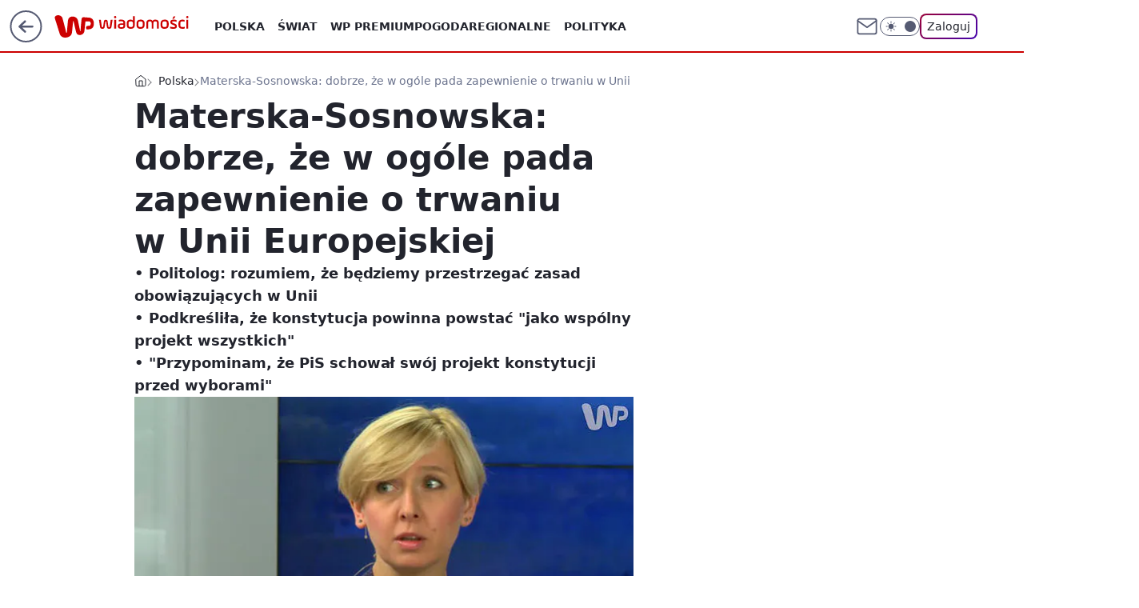

--- FILE ---
content_type: text/html; charset=utf-8
request_url: https://wiadomosci.wp.pl/materska-sosnowska-dobrze-ze-w-ogole-pada-zapewnienie-o-trwaniu-w-unii-europejskiej-6025253122528385a
body_size: 25380
content:
<!doctype html><html lang="pl"><head><meta charset="utf-8"><meta name="viewport" content="width=device-width, viewport-fit=cover, initial-scale=1"><meta http-equiv="Cache-Control" content="no-cache"><meta http-equiv="X-UA-Compatible" content="IE=Edge"><meta http-equiv="Expires" content="0"><meta name="logo" content="/staticfiles/logo.png"><script>
		// dot
		var TECH = true;
		var GOFER = true;
		var wp_dot_type = 'click';
		var appVersion = "v1.548.0";
		var wp_dot_addparams = {"bunchID":"234730","canonical":"https://wiadomosci.wp.pl/materska-sosnowska-dobrze-ze-w-ogole-pada-zapewnienie-o-trwaniu-w-unii-europejskiej-6025253122528385a","cauthor":"","ccategory":"Polska","cdate":"2016-05-02","cedtype":"","ciab":"IAB12-2,IAB12,IAB-v3-386,IAB11-4","cid":"6025253122528385","corigin":"","cpagemax":1,"cpageno":1,"cplatform":"gofer","crepub":0,"csource":"PAP","csystem":"ncr","ctags":"","ctlength":2487,"ctype":"article","cuct":"","darkmode":false,"frontendVer":"v1.548.0|20260122","isLogged":false,"svid":"a9d35972-c4bf-4b72-bf45-acf414697075"};
		// wpjslib
		var WP = [];
		var wp_sn = "wiadomosci";
		var rekid = "234730";
		var wp_push_notification_on = true;
		var wp_mobile = false;
		var wp_fb_id = "933316406876601";
		var wp_subscription = "";

		var wpStadcp = "0.000";
		var screeningv2 = true;
		var API_DOMAIN = '/';
		var API_STREAM = '/v1/stream';
		var API_GATEWAY = "https://wiadomosci.wp.pl/graphql";
		var API_HOST_ONE_LOGIN = "https://wiadomosci.wp.pl";
		var WPP_VIDEO_EMBED = null || [];
		if (true) {
			var getPopoverAnchor = async () =>
				document.querySelector('[data-role="onelogin-button"]');
		}
		var wp_push_notification_on = true;
		var wp_onepager = true;
		var asyncNativeQueue = [];
		var wp_consent_logo = "/staticfiles/logo.png";
		var wp_consent_color = 'var(--wp-consent-color)';
		if (true) {
			var wp_pvid = "69760cb277683d072a1c";
		}

		if (false) {
			var wp_pixel_id = "";
		}
		if (true) {
			var onResizeCallback = function (layoutType) {
				window.wp_dot_addparams.layout = layoutType;
			};

			var applicationSize = {};
			if (false) {
				var breakpointNarrow = 0;
			} else {
				var breakpointNarrow = 1280;
			}
			function onResize() {
				applicationSize.innerWidth = window.innerWidth;
				applicationSize.type =
					window.innerWidth >= breakpointNarrow ? 'wide' : 'narrow';
				onResizeCallback(applicationSize.type);
			}
			onResize();
			window.addEventListener('resize', onResize);
		}

		var loadTimoeout = window.setTimeout(function () {
			window.WP.push(function () {
				window.WP.performance.registerMark('WPJStimeout');
				loadScript();
			});
		}, 3000);

		var loadScript = function () {
			window.clearTimeout(loadTimoeout);
			document.body.setAttribute('data-wp-loaded', 'true');
		};
		window.WP.push(function () {
			window.WP.gaf.loadBunch(false, loadScript, true);
			if (true) {
				window.WP.gaf.registerCommercialBreak(2);
			}
		});
		var __INIT_CONFIG__ = {"randvar":"aDfaOpsrcr","randomClasses":{"0":"NkkwH","100":"funqK","150":"UaoOW","162":"PMQLQ","180":"ZNinc","200":"QYPRX","250":"cXOSi","280":"Zyivd","282":"gmJmq","300":"LfVtT","312":"YGbSR","330":"kbIrF","332":"jITlL","40":"ULXqM","50":"oamks","60":"YCQSJ","600":"OlwED","662":"wbqSY","712":"DuUVo","780":"udkWh","810":"YGYKf","82":"dMbTj","fullPageScreeningWallpaper":"JAyvN","hasPlaceholderPadding":"uIiQF","hasVerticalPlaceholderPadding":"ZEjQb","panelPremiumScreeningWallpaper":"ksHoa","placeholderMargin":"IaWhE","screeningContainer":"qhVAk","screeningWallpaper":"psPkX","screeningWallpaperSecondary":"iWXOy","slot15ScreeningWallpaper":"oFsBo","slot16ScreeningWallpaper":"wsvlr","slot17ScreeningWallpaper":"aeWho","slot18ScreeningWallpaper":"gBRWC","slot19ScreeningWallpaper":"HwiFB","slot38ScreeningWallpaper":"sSnzi","slot3ScreeningWallpaper":"ddFOn","slot501ScreeningWallpaper":"NuNAs","slot75ScreeningWallpaper":"MNSqA","transparent":"SwgNb"},"productId":"5973184000386177","isMobile":false,"social":{"facebook":{"accountName":"wiadomosciwppl","appId":"1468284930049726","pages":["174708585894934"]},"instagram":{"accountName":"wirtualnapolska"},"tiktok":{},"giphy":{},"x":{"accountName":"@wirtualnapolska"},"youtube":{},"linkedin":{}},"cookieDomain":".wp.pl","isLoggedIn":false,"user":{},"userApi":"https://wiadomosci.wp.pl/graphql","oneLoginApiHost":"","scriptSrc":"https://wiadomosci.wp.pl/[base64]","isGridEnabled":false,"editorialIcon":{"iconUrl":"","url":"","text":""},"poll":{"id":"","title":"","photo":{"url":"","width":0,"height":0},"pollType":"","question":"","answers":null,"sponsored":false,"logoEnabled":false,"sponsorLogoFile":{"url":"","width":0,"height":0},"sponsorLogoLink":"","buttonText":"","buttonUrl":""},"abTestVariant":"","showExitDiscover":false,"isLanding":false,"scrollLockTimeout":0,"scrollMetricEnabled":false,"survicateSegments":"","isFeed":false,"isSuperApp":false,"oneLoginClientId":"wp-backend","weatherSrc":"","commonHeadSrc":"","userPanelCss":"https://wiadomosci.wp.pl/[base64]","saveForLaterProductID":"5927206335214209","withNewestBottombar":true,"acid":"","withBottomRecommendationsSplit":false,"isCommentsPageAbTest":false};
		window["aDfaOpsrcr"] = function (
			element,
			slot,
			withPlaceholder,
			placeholder,
			options
		) {
			window.WP.push(function () {
				if (withPlaceholder && element.parentNode) {
					window.WP.gaf.registerPlaceholder(
						slot,
						element.parentNode,
						placeholder
					);
					if (true) {
						element.parentNode.style.display = 'none';
					}
				}
				if (false) {
					window.WP.gaf.registerSlot(slot, element, options);
				}
			});
		};
	</script><meta name="gaf" content="blztddpc"> <script>!function(e,f){try{if(!document.cookie.match('(^|;)\\s*WPdp=([^;]*)')||/google/i.test(window.navigator.userAgent))return;f.WP=f.WP||[];f.wp_pvid=f.wp_pvid||(function(){var output='';while(output.length<20){output+=Math.random().toString(16).substr(2);output=output.substr(0,20)}return output})(20);var abtest=function(){function e(t){return!(null==t)&&"object"==typeof t&&!Array.isArray(t)&&0<Object.keys(t).length}var t="",r=f.wp_abtest;return e(r)&&(t=Object.entries(r).map(([r,t])=>{if(e(t))return Object.entries(t).map(([t,e])=>r+"|"+t+"|"+e).join(";")}).join(";")),t}();var r,s,c=[["https://wiadomosci","wp","pl/[base64]"]
.join('.'),["pvid="+f.wp_pvid,(s=e.cookie.match(/(^|;)\s*PWA_adbd\s*=\s*([^;]+)/),"PWA_adbd="+(s?s.pop():"2")),location.search.substring(1),(r=e.referrer,r&&"PWAref="+encodeURIComponent(r.replace(/^https?:\/\//,""))),f.wp_sn&&"sn="+f.wp_sn,abtest&&"abtest="+encodeURIComponent(abtest)].filter(Boolean).join("&")].join("/?");e.write('<scr'+'ipt src="'+c+'"><\/scr'+'ipt>')}catch(_){console.error(_)}}(document,window);</script><script id="hb" crossorigin="anonymous" src="https://wiadomosci.wp.pl/[base64]"></script><title>Materska-Sosnowska: dobrze, że w ogóle pada zapewnienie o trwaniu w Unii Europejskiej</title><link href="https://wiadomosci.wp.pl/materska-sosnowska-dobrze-ze-w-ogole-pada-zapewnienie-o-trwaniu-w-unii-europejskiej-6025253122528385a" rel="canonical"><meta name="description" content="&amp;#8226; Politolog: rozumiem, że będziemy przestrzegać zasad obowiązujących w Unii
&amp;#8226; Podkreśliła, że konstytucja powinna powstać &#34;jako wspólny projekt wszystkich&#34;
&amp;#8226; &#34;Przypominam, że PiS schował swój..."> <meta name="author" content="Grupa Wirtualna Polska"><meta name="robots" content="max-image-preview:large"><meta property="og:type" content="article"><meta property="og:title" content="Materska-Sosnowska: dobrze, że w ogóle pada zapewnienie o trwaniu w Unii Europejskiej"><meta property="og:description" content="&amp;#8226; Politolog: rozumiem, że będziemy przestrzegać zasad obowiązujących w Unii
&amp;#8226; Podkreśliła, że konstytucja powinna powstać &#34;jako wspólny projekt wszystkich&#34;
&amp;#8226; &#34;Przypominam, że PiS schował swój..."><meta property="og:url" content="https://wiadomosci.wp.pl/materska-sosnowska-dobrze-ze-w-ogole-pada-zapewnienie-o-trwaniu-w-unii-europejskiej-6025253122528385a"><meta property="og:site_name" content="WP Wiadomości"><meta property="og:locale" content="pl_PL"><meta property="og:image" content="https://v.wpimg.pl/MjUuanBlYgs0FxddbRdvHndPQwcrTmFIIFdbTG1af18tQVFebQVjHSVbEQJtDWIMeh8RCyVDfl9iQFRBNRwSBzQBBBwxByw1Y0dUQCgcKA13CA"><meta property="og:image:width" content="625"><meta property="og:image:height" content="400">  <meta property="og:image:type" content="image/png"><meta property="article:published_time" content="2016-05-02T16:30:00.000Z"> <meta property="article:modified_time" content="2016-05-02T16:53:13.000Z"><meta name="twitter:card" content="summary_large_image"><meta name="twitter:description" content="&amp;#8226; Politolog: rozumiem, że będziemy przestrzegać zasad obowiązujących w Unii
&amp;#8226; Podkreśliła, że konstytucja powinna powstać &#34;jako wspólny projekt wszystkich&#34;
&amp;#8226; &#34;Przypominam, że PiS schował swój..."><meta name="twitter:site" content="@wirtualnapolska"><meta name="twitter:image" content="https://v.wpimg.pl/MjUuanBlYgs0FxddbRdvHndPQwcrTmFIIFdbTG1af18tQVFebQVjHSVbEQJtDWIMeh8RCyVDfl9iQFRBNRwSBzQBBBwxByw1Y0dUQCgcKA13CA"><meta name="fb:app_id" content="1468284930049726"><meta name="fb:pages" content="174708585894934"><link rel="alternate" type="application/rss+xml" href="/rss/aktualnosci" title="Aktualności"><script id="wpjslib6" type="module" src="https://wiadomosci.wp.pl/[base64]" async="" crossorigin="anonymous"></script><script type="module" src="https://wiadomosci.wp.pl/[base64]" crossorigin="anonymous"></script><script type="module" src="https://wiadomosci.wp.pl/[base64]" crossorigin="anonymous"></script><link rel="apple-touch-icon" href="/staticfiles/icons/icon.png"><link rel="stylesheet" href="https://wiadomosci.wp.pl/[base64]"><link rel="stylesheet" href="https://wiadomosci.wp.pl/[base64]"><link rel="stylesheet" href="https://wiadomosci.wp.pl/[base64]"><link rel="stylesheet" href="https://wiadomosci.wp.pl/[base64]"><link rel="preload" as="image" href="https://v.wpimg.pl/MjUuanBlYgs0FxddbRdvHndPQwcrTmFIIFdbTG1VflwtQFNZbQVjHSVbEQJtDWIMeh8RCyVDfl9iQFRBNRwSBzQBBBwxByw1Y0dUQCgcKA13CA" fetchpriority="high"><meta name="breakpoints" content="629, 1139, 1365"><meta name="content-width" content="device-width, 630, 980, 1280"><link rel="manifest" href="/site.webmanifest"><meta name="mobile-web-app-capable" content="yes"><meta name="apple-mobile-web-app-capable" content="yes"><meta name="apple-mobile-web-app-status-bar-style" content="black-translucent"><meta name="theme-color" content="var(--color-brand)"><style>.aDfaOpsrcr{background-color:var(--color-neutral-25);position:relative;width:100%;min-height:200px;}.dark .aDfaOpsrcr{background-color:var(--color-neutral-850);}.uIiQF .aDfaOpsrcr{padding: 18px 16px 10px;}.SwgNb{background-color:transparent;}.dark .SwgNb{background-color:transparent;}.ZEjQb{padding: 15px 0;}.IaWhE{margin:var(--wp-placeholder-margin);}.NkkwH{min-height:0px;}.funqK{min-height:100px;}.Zyivd{min-height:280px;}.udkWh{min-height:780px;}.UaoOW{min-height:150px;}.LfVtT{min-height:300px;}.ULXqM{min-height:40px;}.oamks{min-height:50px;}.YCQSJ{min-height:60px;}.YGbSR{min-height:312px;}.YGYKf{min-height:810px;}.dMbTj{min-height:82px;}.QYPRX{min-height:200px;}.wbqSY{min-height:662px;}.jITlL{min-height:332px;}.gmJmq{min-height:282px;}.PMQLQ{min-height:162px;}.ZNinc{min-height:180px;}.cXOSi{min-height:250px;}.kbIrF{min-height:330px;}.OlwED{min-height:600px;}.DuUVo{min-height:712px;}</style></head><body class=""><meta itemprop="name" content="WP Wiadomości"><div><div class="h-0"></div><script>(function(){var sc=document.currentScript;window[window.__INIT_CONFIG__.randvar](sc.previousElementSibling,6,false,{},{
    setNative: (dataNative, onViewCallback) => {
    window.asyncNativeQueue.push({
      action:"onPanelPremium",
      payload: { 
        screeningWallpaperClassName: "iWXOy", 
        dataNative: dataNative,
        onViewCallback: onViewCallback,
        
      }
})}});})()</script></div><div class="h-0"></div><script>(function(){var sc=document.currentScript;window[window.__INIT_CONFIG__.randvar](sc.previousElementSibling,10,false,{},undefined);})()</script> <div class="h-0"></div><script>(function(){var sc=document.currentScript;window[window.__INIT_CONFIG__.randvar](sc.previousElementSibling,89,false,{},undefined);})()</script> <div class="blztddpch"></div><div class="sticky top-0 w-full z-300"><header data-st-area="header" id="service-header" class="bg-[--color-header-bg] h-[4.125rem] relative select-none w-full"><div class="max-w-[980px] pl-3 xl:max-w-[1280px] h-full w-full flex items-center mx-auto relative"><input class="peer hidden" id="menu-toggle-button" type="checkbox" autocomplete="off"><div class="hidden peer-checked:block"><div class="wp-header-menu"><div class="wp-link-column"><ul class="wp-link-list"><li><input class="peer hidden" id="wp-menu-link-0" name="wp-menu-links" type="radio" autocomplete="off"> <label class="flex peer-checked:hidden" for="wp-menu-link-0"><span class="uppercase">Polska</span> <i class="wp-chevron-icon"><svg xmlns="http://www.w3.org/2000/svg" fill="currentColor" viewBox="0 0 14 24"><path d="M9.48 11.648a.5.5 0 0 1 0 .704L.7 21.195a1 1 0 0 0 0 1.41l.676.68a1 1 0 0 0 1.419 0L13.3 12.705a1 1 0 0 0 0-1.41L2.795.715a1 1 0 0 0-1.42 0l-.675.68a1 1 0 0 0 0 1.41z"></path></svg></i></label> <label class="hidden peer-checked:flex" for="wp-menu-link-none"><span class="uppercase">Polska</span> <i class="wp-chevron-icon"><svg xmlns="http://www.w3.org/2000/svg" fill="currentColor" viewBox="0 0 14 24"><path d="M9.48 11.648a.5.5 0 0 1 0 .704L.7 21.195a1 1 0 0 0 0 1.41l.676.68a1 1 0 0 0 1.419 0L13.3 12.705a1 1 0 0 0 0-1.41L2.795.715a1 1 0 0 0-1.42 0l-.675.68a1 1 0 0 0 0 1.41z"></path></svg></i></label><div class="wp-link-sub-list peer-checked:visible peer-checked:opacity-100"><span>Polska</span><ul><li><a class="" href="https://wiadomosci.wp.pl/polska/spoleczenstwo-6750773603048961k">Społeczeństwo</a></li><li><a class="" href="https://wiadomosci.wp.pl/polska/sadownictwo-7216095458577056k">Sądownictwo</a></li><li><a class="" href="https://wiadomosci.wp.pl/polska/gospodarka-7216109403888224k">Gospodarka</a></li></ul></div></li><li><input class="peer hidden" id="wp-menu-link-1" name="wp-menu-links" type="radio" autocomplete="off"> <label class="flex peer-checked:hidden" for="wp-menu-link-1"><span class="uppercase">Świat</span> <i class="wp-chevron-icon"><svg xmlns="http://www.w3.org/2000/svg" fill="currentColor" viewBox="0 0 14 24"><path d="M9.48 11.648a.5.5 0 0 1 0 .704L.7 21.195a1 1 0 0 0 0 1.41l.676.68a1 1 0 0 0 1.419 0L13.3 12.705a1 1 0 0 0 0-1.41L2.795.715a1 1 0 0 0-1.42 0l-.675.68a1 1 0 0 0 0 1.41z"></path></svg></i></label> <label class="hidden peer-checked:flex" for="wp-menu-link-none"><span class="uppercase">Świat</span> <i class="wp-chevron-icon"><svg xmlns="http://www.w3.org/2000/svg" fill="currentColor" viewBox="0 0 14 24"><path d="M9.48 11.648a.5.5 0 0 1 0 .704L.7 21.195a1 1 0 0 0 0 1.41l.676.68a1 1 0 0 0 1.419 0L13.3 12.705a1 1 0 0 0 0-1.41L2.795.715a1 1 0 0 0-1.42 0l-.675.68a1 1 0 0 0 0 1.41z"></path></svg></i></label><div class="wp-link-sub-list peer-checked:visible peer-checked:opacity-100"><span>Świat</span><ul><li><a class="" href="https://wiadomosci.wp.pl/swiat/nato-7216186007034528k">NATO</a></li><li><a class="" href="https://wiadomosci.wp.pl/swiat/unia-europejska-7216345205762720k">Unia Europejska</a></li><li><a class="" href="https://wiadomosci.wp.pl/swiat/usa-7216353091816096k">USA</a></li><li><a class="" href="https://wiadomosci.wp.pl/swiat/rosja-7216353093376608k">Rosja</a></li><li><a class="" href="https://wiadomosci.wp.pl/swiat/ukraina-7216353094732384k">Ukraina</a></li><li><a class="" href="https://wiadomosci.wp.pl/swiat/niemcy-7216353096088160k">Niemcy</a></li><li><a class="" href="https://wiadomosci.wp.pl/swiat/bialorus-7216353097812576k">Białoruś</a></li></ul></div></li><li><a class="wp-link px-4 py-3 block" href="https://premium.wp.pl/">WP Premium</a></li><li><a class="wp-link px-4 py-3 block" href="https://wiadomosci.wp.pl/pogoda-7129041413720193k">Pogoda</a></li><li><input class="peer hidden" id="wp-menu-link-4" name="wp-menu-links" type="radio" autocomplete="off"> <label class="flex peer-checked:hidden" for="wp-menu-link-4"><span class="uppercase">Regionalne</span> <i class="wp-chevron-icon"><svg xmlns="http://www.w3.org/2000/svg" fill="currentColor" viewBox="0 0 14 24"><path d="M9.48 11.648a.5.5 0 0 1 0 .704L.7 21.195a1 1 0 0 0 0 1.41l.676.68a1 1 0 0 0 1.419 0L13.3 12.705a1 1 0 0 0 0-1.41L2.795.715a1 1 0 0 0-1.42 0l-.675.68a1 1 0 0 0 0 1.41z"></path></svg></i></label> <label class="hidden peer-checked:flex" for="wp-menu-link-none"><span class="uppercase">Regionalne</span> <i class="wp-chevron-icon"><svg xmlns="http://www.w3.org/2000/svg" fill="currentColor" viewBox="0 0 14 24"><path d="M9.48 11.648a.5.5 0 0 1 0 .704L.7 21.195a1 1 0 0 0 0 1.41l.676.68a1 1 0 0 0 1.419 0L13.3 12.705a1 1 0 0 0 0-1.41L2.795.715a1 1 0 0 0-1.42 0l-.675.68a1 1 0 0 0 0 1.41z"></path></svg></i></label><div class="wp-link-sub-list peer-checked:visible peer-checked:opacity-100"><span>Regionalne</span><ul><li><a class="" href="https://wiadomosci.wp.pl/regionalne/dolnoslaskie-7216126639053472k">Dolnośląskie</a></li><li><a class="" href="https://wiadomosci.wp.pl/regionalne/kujawsko-pomorskie-7216126640532064k">Kujawsko-Pomorskie</a></li><li><a class="" href="https://wiadomosci.wp.pl/regionalne/lubelskie-7216126641699488k">Lubelskie</a></li><li><a class="" href="https://wiadomosci.wp.pl/regionalne/lubuskie-7216126642809504k">Lubuskie</a></li><li><a class="" href="https://wiadomosci.wp.pl/regionalne/lodzkie-7216126643956384k">Łódzkie</a></li><li><a class="" href="https://wiadomosci.wp.pl/regionalne/malopolskie-7216126645041824k">Małopolskie</a></li><li><a class="" href="https://wiadomosci.wp.pl/regionalne/mazowieckie-7216126646139552k">Mazowieckie</a></li><li><a class="" href="https://wiadomosci.wp.pl/regionalne/opolskie-7216126647581280k">Opolskie</a></li><li><a class="" href="https://wiadomosci.wp.pl/regionalne/podkarpackie-7216126648588960k">Podkarpackie</a></li><li><a class="" href="https://wiadomosci.wp.pl/regionalne/podlaskie-7216126649870944k">Podlaskie</a></li><li><a class="" href="https://wiadomosci.wp.pl/regionalne/pomorskie-7216126650980960k">Pomorskie</a></li><li><a class="" href="https://wiadomosci.wp.pl/regionalne/slaskie-7216126652136032k">Śląskie</a></li><li><a class="" href="https://wiadomosci.wp.pl/regionalne/swietokrzyskie-7216126653287008k">Świętokrzyskie</a></li><li><a class="" href="https://wiadomosci.wp.pl/regionalne/warminsko-mazurskie-7216126654392992k">Warmińsko-Mazurskie</a></li><li><a class="" href="https://wiadomosci.wp.pl/regionalne/wielkopolskie-7216126655580832k">Wielkopolskie</a></li><li><a class="" href="https://wiadomosci.wp.pl/regionalne/zachodniopomorskie-7216126656666208k">Zachodniopomorskie</a></li></ul></div></li><li><a class="wp-link px-4 py-3 block" href="https://wiadomosci.wp.pl/polityka-6750773603053056k">Polityka</a></li><li><a class="wp-link px-4 py-3 block" href="https://wiadomosci.wp.pl/religia-7216362453834400k">Religia</a></li><li><a class="wp-link px-4 py-3 block" href="https://wiadomosci.wp.pl/historia-6856911602568960k">Historia</a></li><li><input class="peer hidden" id="wp-menu-link-8" name="wp-menu-links" type="radio" autocomplete="off"> <label class="flex peer-checked:hidden" for="wp-menu-link-8"><span class="uppercase">Konflikty</span> <i class="wp-chevron-icon"><svg xmlns="http://www.w3.org/2000/svg" fill="currentColor" viewBox="0 0 14 24"><path d="M9.48 11.648a.5.5 0 0 1 0 .704L.7 21.195a1 1 0 0 0 0 1.41l.676.68a1 1 0 0 0 1.419 0L13.3 12.705a1 1 0 0 0 0-1.41L2.795.715a1 1 0 0 0-1.42 0l-.675.68a1 1 0 0 0 0 1.41z"></path></svg></i></label> <label class="hidden peer-checked:flex" for="wp-menu-link-none"><span class="uppercase">Konflikty</span> <i class="wp-chevron-icon"><svg xmlns="http://www.w3.org/2000/svg" fill="currentColor" viewBox="0 0 14 24"><path d="M9.48 11.648a.5.5 0 0 1 0 .704L.7 21.195a1 1 0 0 0 0 1.41l.676.68a1 1 0 0 0 1.419 0L13.3 12.705a1 1 0 0 0 0-1.41L2.795.715a1 1 0 0 0-1.42 0l-.675.68a1 1 0 0 0 0 1.41z"></path></svg></i></label><div class="wp-link-sub-list peer-checked:visible peer-checked:opacity-100"><span>Konflikty</span><ul><li><a class="" href="https://wiadomosci.wp.pl/konflikty/wojna-w-ukrainie-7129041336784513k">Wojna w Ukrainie</a></li><li><a class="" href="https://wiadomosci.wp.pl/konflikty/wojna-w-izraelu-6960571166648864k">Wojna w Izraelu</a></li></ul></div></li><li><a class="wp-link px-4 py-3 block" href="https://wiadomosci.wp.pl/edukacja-7216362455378592k">Edukacja</a></li><li><a class="wp-link px-4 py-3 block" href="https://wiadomosci.wp.pl/nauka-i-ciekawostki-7216362456750688k">Nauka i ciekawostki</a></li><li><a class="wp-link px-4 py-3 block" href="https://wiadomosci.wp.pl/opinie-i-komentarze-7216362458397344k">Opinie i komentarze</a></li><li><a class="wp-link px-4 py-3 block" href="https://wiadomosci.wp.pl/relacje-na-zywo-7216362460142176k">Relacje na żywo</a></li><li><a class="wp-link px-4 py-3 block" href="https://wiadomosci.wp.pl/wideo">Wideo</a></li><li><a class="wp-link px-4 py-3 block" href="https://wiadomosci.wp.pl/najnowsze">Najnowsze</a></li></ul><div class="wp-social-box"><span>Obserwuj nas na:</span><div><a class="cHJldmVudENC" href="https://www.facebook.com/wiadomosciwppl"><svg xmlns="http://www.w3.org/2000/svg" fill="none" viewBox="0 0 24 24"><path stroke="currentColor" stroke-linecap="round" stroke-linejoin="round" stroke-width="1.5" d="M18 2.941h-3a5 5 0 0 0-5 5v3H7v4h3v8h4v-8h3l1-4h-4v-3a1 1 0 0 1 1-1h3z"></path></svg></a> <a class="cHJldmVudENC" href="https://www.instagram.com/wirtualnapolska"><svg xmlns="http://www.w3.org/2000/svg" fill="none" viewBox="0 0 24 24"><path stroke="currentColor" stroke-linecap="round" stroke-linejoin="round" stroke-width="1.5" d="M17 2.941H7a5 5 0 0 0-5 5v10a5 5 0 0 0 5 5h10a5 5 0 0 0 5-5v-10a5 5 0 0 0-5-5"></path><path stroke="currentColor" stroke-linecap="round" stroke-linejoin="round" stroke-width="1.5" d="M16 12.311a4 4 0 1 1-7.914 1.174A4 4 0 0 1 16 12.31Zm1.5-4.87h.01"></path></svg></a> <a class="cHJldmVudENC" href="https://twitter.com/@wirtualnapolska"><svg xmlns="http://www.w3.org/2000/svg" fill="currentColor" viewBox="0 0 1200 1227"><path d="M714.163 519.284 1160.89 0h-105.86L667.137 450.887 357.328 0H0l468.492 681.821L0 1226.37h105.866l409.625-476.152 327.181 476.152H1200L714.137 519.284zM569.165 687.828l-47.468-67.894-377.686-540.24h162.604l304.797 435.991 47.468 67.894 396.2 566.721H892.476L569.165 687.854z"></path></svg></a> </div></div></div><input class="peer hidden" id="wp-menu-link-none" name="wp-menu-links" type="radio" autocomplete="off" checked="checked"><div class="wp-teaser-column translate-x-[248px] peer-checked:translate-x-0"><div class="wp-header-menu-subtitle">Popularne w serwisie <span class="uppercase">Wiadomości</span>:</div><div class="wp-teaser-grid"><a href="https://wiadomosci.wp.pl/ujawnili-recenzje-pracy-doktorskiej-nawrockiego-7245422768634048a" title="Ujawnili recenzję pracy doktorskiej Nawrockiego"><div class="wp-img-placeholder"><img src="https://v.wpimg.pl/N2JjMzFkYVMrCDtJaRBsRmhQbxMvSWIQP0h3WGlYfwYyW3pMaQ0nXi8YKAopRSlAPxosDTZFPl5lCz0TaR1_HS4DPgoqCjcdLwcvHyJEe1R6WXlNcFxjVylcdVdyXH8EZ1N0TiJGfgd9D3oYJVh_VnsLbwc" loading="lazy" class="wp-img" alt="Ujawnili recenzję pracy doktorskiej Nawrockiego"></div><span class="wp-teaser-title">Ujawnili recenzję pracy doktorskiej Nawrockiego</span> <span class="wp-teaser-author">Sara Bounaoui</span></a><a href="https://wiadomosci.wp.pl/usa-zmienily-zdanie-polski-dyplomata-pokazal-oswiadczenie-i-nowy-wpis-7245454769330368a" title="USA zmieniły zdanie. Polski dyplomata pokazał oświadczenie i nowy wpis"><div class="wp-img-placeholder"><img src="https://v.wpimg.pl/MGQzNGQ3YiYwGDh0fkhvM3NAbC44EWFlJFh0ZX4AfHMpS3lxflUkKzQIKzc-HSo1JAovMCEdPSt-Gz4ufkV8aDUTPTc9UjRoNBcsIjUcfHUwH3x1YgdgfzAeL2plCyhzfEIrdmcefn5mTX4jYgcpcDRIbDo" loading="lazy" class="wp-img" alt="USA zmieniły zdanie. Polski dyplomata pokazał oświadczenie i nowy wpis"></div><span class="wp-teaser-title">USA zmieniły zdanie. Polski dyplomata pokazał oświadczenie i nowy wpis</span> <span class="wp-teaser-author">Aleksandra Wieczorek</span></a><a href="https://wiadomosci.wp.pl/skandal-goni-skandal-co-sie-dzieje-z-donaldem-trumpem-7245491783227616a" title="Skandal goni skandal. Co się dzieje z Donaldem Trumpem?"><div class="wp-img-placeholder"><img src="https://v.wpimg.pl/MzAxZDU2YhsgGix3eklvDmNCeC08EGFYNFpgZnoBfE45SW1yelQkFiQKPzQ6HCoINAg7MyUcPRZuGSotekR8VSURKTQ5UzRVJBU4ITEdfBl5Sz8mZQtgSiceOWlhVHQfbBpqIGMfKR4lSGl0ZFZ4THlBeDk" loading="lazy" class="wp-img" alt="Skandal goni skandal. Co się dzieje z Donaldem Trumpem?"></div><span class="wp-teaser-title">Skandal goni skandal. Co się dzieje z Donaldem Trumpem?</span> <span class="wp-teaser-author">Tomasz Molga</span></a><a href="https://wiadomosci.wp.pl/rada-pokoju-polska-nie-podpisze-dokumentow-7245939914410208a" title="Inauguracja Rady Pokoju. Jest decyzja ws. podpisu Polski"><div class="wp-img-placeholder"><img src="https://v.wpimg.pl/NzZhMzlmYRs7CjtJQxZsDnhSbxMFT2JYL0p3WENef04iWXpMQwsnFj8aKAoDQykILxgsDRxDPhZ1CT0TQxt_VT4BPgoADDdVPwUvHwhCeh5rCXgeVQxjGTlafFdYWHpPdwp_HF5ALR88C3pMDV53HDlfbwc" loading="lazy" class="wp-img" alt="Inauguracja Rady Pokoju. Jest decyzja ws. podpisu Polski"></div><span class="wp-teaser-title">Inauguracja Rady Pokoju. Jest decyzja ws. podpisu Polski</span> <span class="wp-teaser-author">Adam Zygiel</span></a><a href="https://wiadomosci.wp.pl/pierwsze-ulaskawienie-nawrockiego-to-jego-bierze-pod-uwage-7245934382815456a" title="Pierwsze ułaskawienie Nawrockiego? To jego bierze pod uwagę"><div class="wp-img-placeholder"><img src="https://v.wpimg.pl/MDgwNTdhYiUGFThnSxNvMEVNbD0NSmFmElV0dktbfHAfRnliSw4kKAIFKyQLRio2EgcvIxRGPShIFj49Sx58awMePSQICTRrAhosMQBHKyIERHhiUV1gdgIVK3lQWS99ShV7N1BFeXRWFH5sVF16JVQUbCk" loading="lazy" class="wp-img" alt="Pierwsze ułaskawienie Nawrockiego? To jego bierze pod uwagę"></div><span class="wp-teaser-title">Pierwsze ułaskawienie Nawrockiego? To jego bierze pod uwagę</span> <span class="wp-teaser-author">Jarosław Kocemba</span></a><a href="https://wiadomosci.wp.pl/putin-odpowiedzial-na-zaproszenie-trumpa-ws-rady-pokoju-7245924124702912a" title="Putin odpowiedział na zaproszenie Trumpa ws. Rady Pokoju"><div class="wp-img-placeholder"><img src="https://v.wpimg.pl/NzY2NDhhYRs4UDh3RxNsDnsIbC0BSmJYLBB0Zkdbf04hA3lyRw4nFjxAKzQHRikILEIvMxhGPhZ2Uz4tRx5_VT1bPTQECTdVPF8sIQxHf01uBXx0W19jSGxRfWlcX34YdFB7d1hFfkhuA3lyXlx2G2BQbDk" loading="lazy" class="wp-img" alt="Putin odpowiedział na zaproszenie Trumpa ws. Rady Pokoju"></div><span class="wp-teaser-title">Putin odpowiedział na zaproszenie Trumpa ws. Rady Pokoju</span> <span class="wp-teaser-author">Jarosław Kocemba</span></a></div></div></div><div class="wp-header-menu-layer"></div></div><div class="header-back-button-container"><div id="wp-sg-back-button" class="back-button-container wp-back-sg" data-st-area="goToSG"><a href="/" data-back-link><svg class="back-button-icon" xmlns="http://www.w3.org/2000/svg" width="41" height="40" fill="none"><circle cx="20.447" cy="20" r="19" fill="transparent" stroke="currentColor" stroke-width="2"></circle> <path fill="currentColor" d="m18.5 12.682-.166.133-6.855 6.472a1 1 0 0 0-.089.099l.117-.126q-.087.082-.155.175l-.103.167-.075.179q-.06.178-.06.374l.016.193.053.208.08.178.103.16.115.131 6.853 6.47a1.4 1.4 0 0 0 1.897 0 1.213 1.213 0 0 0 .141-1.634l-.14-.157-4.537-4.283H28.44c.741 0 1.342-.566 1.342-1.266 0-.635-.496-1.162-1.143-1.252l-.199-.014-12.744-.001 4.536-4.281c.472-.445.519-1.14.141-1.634l-.14-.158a1.4 1.4 0 0 0-1.55-.237z"></path></svg></a></div><a href="https://www.wp.pl" title="Wirtualna Polska" class="wp-logo-link-cover" data-back-link></a><a href="/" class="cHJldmVudENC z-0" title="WP Wiadomości" id="service_logo"><svg class="text-[--color-logo] max-w-[--logo-width] h-[--logo-height] align-middle mr-8"><use href="/staticfiles/siteLogoDesktop.svg#root"></use></svg></a></div><ul class="flex text-sm/[1.3125rem] gap-8  xl:flex hidden"><li class="flex items-center group relative"><a class="whitespace-nowrap group uppercase no-underline font-semibold hover:underline text-[--color-header-text] cHJldmVudENC" href="https://wiadomosci.wp.pl/polska-6750773603044864k">Polska</a> <div class="size-3 inline-flex ml-1 group-hover:rotate-180 transition-transform delay-200 text-[--color-header-text]"><svg xmlns="http://www.w3.org/2000/svg" viewBox="0 0 24 14.133" fill="currentColor"><path d="M105.957,12l8.979-8.979a1.318,1.318,0,0,0,0-1.854L114.155.39a1.427,1.427,0,0,0-.927-.39,1.55,1.55,0,0,0-.976.39L101.565,11.077a1.318,1.318,0,0,0,0,1.854l10.687,10.687a1.318,1.318,0,0,0,1.854,0l.781-.781a1.269,1.269,0,0,0,0-1.854Z" transform="translate(0 115.316) rotate(-90)"></path></svg></div><div class="group-hover:block hidden absolute top-4 pt-7 left-0 z-1"><ul class="bg-[--bg-content] w-64 rounded-b-2xl pt-2 pb-4 uppercase decoration-1 underline-offset-4 font-semibold text-sm max-h-[calc(100vh-4.75rem)] overflow-y-auto"><li><a href="https://wiadomosci.wp.pl/polska/spoleczenstwo-6750773603048961k" class="no-underline dark:text-[--color-neutral-50] text-[--color-neutral-850] dark:hover:bg-[--color-neutral-850] hover:bg-[--color-neutral-25] block pl-4 hover:pl-6 py-3 transition-all hover:underline cursor-pointer cHJldmVudENC">Społeczeństwo</a></li><li><a href="https://wiadomosci.wp.pl/polska/sadownictwo-7216095458577056k" class="no-underline dark:text-[--color-neutral-50] text-[--color-neutral-850] dark:hover:bg-[--color-neutral-850] hover:bg-[--color-neutral-25] block pl-4 hover:pl-6 py-3 transition-all hover:underline cursor-pointer cHJldmVudENC">Sądownictwo</a></li><li><a href="https://wiadomosci.wp.pl/polska/gospodarka-7216109403888224k" class="no-underline dark:text-[--color-neutral-50] text-[--color-neutral-850] dark:hover:bg-[--color-neutral-850] hover:bg-[--color-neutral-25] block pl-4 hover:pl-6 py-3 transition-all hover:underline cursor-pointer cHJldmVudENC">Gospodarka</a></li></ul></div></li><li class="flex items-center group relative"><a class="whitespace-nowrap group uppercase no-underline font-semibold hover:underline text-[--color-header-text] cHJldmVudENC" href="https://wiadomosci.wp.pl/swiat-6750773603048960k">Świat</a> <div class="size-3 inline-flex ml-1 group-hover:rotate-180 transition-transform delay-200 text-[--color-header-text]"><svg xmlns="http://www.w3.org/2000/svg" viewBox="0 0 24 14.133" fill="currentColor"><path d="M105.957,12l8.979-8.979a1.318,1.318,0,0,0,0-1.854L114.155.39a1.427,1.427,0,0,0-.927-.39,1.55,1.55,0,0,0-.976.39L101.565,11.077a1.318,1.318,0,0,0,0,1.854l10.687,10.687a1.318,1.318,0,0,0,1.854,0l.781-.781a1.269,1.269,0,0,0,0-1.854Z" transform="translate(0 115.316) rotate(-90)"></path></svg></div><div class="group-hover:block hidden absolute top-4 pt-7 left-0 z-1"><ul class="bg-[--bg-content] w-64 rounded-b-2xl pt-2 pb-4 uppercase decoration-1 underline-offset-4 font-semibold text-sm max-h-[calc(100vh-4.75rem)] overflow-y-auto"><li><a href="https://wiadomosci.wp.pl/swiat/nato-7216186007034528k" class="no-underline dark:text-[--color-neutral-50] text-[--color-neutral-850] dark:hover:bg-[--color-neutral-850] hover:bg-[--color-neutral-25] block pl-4 hover:pl-6 py-3 transition-all hover:underline cursor-pointer cHJldmVudENC">NATO</a></li><li><a href="https://wiadomosci.wp.pl/swiat/unia-europejska-7216345205762720k" class="no-underline dark:text-[--color-neutral-50] text-[--color-neutral-850] dark:hover:bg-[--color-neutral-850] hover:bg-[--color-neutral-25] block pl-4 hover:pl-6 py-3 transition-all hover:underline cursor-pointer cHJldmVudENC">Unia Europejska</a></li><li><a href="https://wiadomosci.wp.pl/swiat/usa-7216353091816096k" class="no-underline dark:text-[--color-neutral-50] text-[--color-neutral-850] dark:hover:bg-[--color-neutral-850] hover:bg-[--color-neutral-25] block pl-4 hover:pl-6 py-3 transition-all hover:underline cursor-pointer cHJldmVudENC">USA</a></li><li><a href="https://wiadomosci.wp.pl/swiat/rosja-7216353093376608k" class="no-underline dark:text-[--color-neutral-50] text-[--color-neutral-850] dark:hover:bg-[--color-neutral-850] hover:bg-[--color-neutral-25] block pl-4 hover:pl-6 py-3 transition-all hover:underline cursor-pointer cHJldmVudENC">Rosja</a></li><li><a href="https://wiadomosci.wp.pl/swiat/ukraina-7216353094732384k" class="no-underline dark:text-[--color-neutral-50] text-[--color-neutral-850] dark:hover:bg-[--color-neutral-850] hover:bg-[--color-neutral-25] block pl-4 hover:pl-6 py-3 transition-all hover:underline cursor-pointer cHJldmVudENC">Ukraina</a></li><li><a href="https://wiadomosci.wp.pl/swiat/niemcy-7216353096088160k" class="no-underline dark:text-[--color-neutral-50] text-[--color-neutral-850] dark:hover:bg-[--color-neutral-850] hover:bg-[--color-neutral-25] block pl-4 hover:pl-6 py-3 transition-all hover:underline cursor-pointer cHJldmVudENC">Niemcy</a></li><li><a href="https://wiadomosci.wp.pl/swiat/bialorus-7216353097812576k" class="no-underline dark:text-[--color-neutral-50] text-[--color-neutral-850] dark:hover:bg-[--color-neutral-850] hover:bg-[--color-neutral-25] block pl-4 hover:pl-6 py-3 transition-all hover:underline cursor-pointer cHJldmVudENC">Białoruś</a></li></ul></div></li><li class="flex items-center group relative"><a class="whitespace-nowrap group uppercase no-underline font-semibold hover:underline text-[--color-header-text] cHJldmVudENC" href="https://premium.wp.pl/">WP Premium</a> </li><li class="flex items-center group relative"><a class="whitespace-nowrap group uppercase no-underline font-semibold hover:underline text-[--color-header-text] cHJldmVudENC" href="https://wiadomosci.wp.pl/pogoda-7129041413720193k">Pogoda</a> </li><li class="flex items-center group relative"><a class="whitespace-nowrap group uppercase no-underline font-semibold hover:underline text-[--color-header-text] cHJldmVudENC" href="https://wiadomosci.wp.pl/regionalne-6750773603061248k">Regionalne</a> <div class="size-3 inline-flex ml-1 group-hover:rotate-180 transition-transform delay-200 text-[--color-header-text]"><svg xmlns="http://www.w3.org/2000/svg" viewBox="0 0 24 14.133" fill="currentColor"><path d="M105.957,12l8.979-8.979a1.318,1.318,0,0,0,0-1.854L114.155.39a1.427,1.427,0,0,0-.927-.39,1.55,1.55,0,0,0-.976.39L101.565,11.077a1.318,1.318,0,0,0,0,1.854l10.687,10.687a1.318,1.318,0,0,0,1.854,0l.781-.781a1.269,1.269,0,0,0,0-1.854Z" transform="translate(0 115.316) rotate(-90)"></path></svg></div><div class="group-hover:block hidden absolute top-4 pt-7 left-0 z-1"><ul class="bg-[--bg-content] w-64 rounded-b-2xl pt-2 pb-4 uppercase decoration-1 underline-offset-4 font-semibold text-sm max-h-[calc(100vh-4.75rem)] overflow-y-auto"><li><a href="https://wiadomosci.wp.pl/regionalne/dolnoslaskie-7216126639053472k" class="no-underline dark:text-[--color-neutral-50] text-[--color-neutral-850] dark:hover:bg-[--color-neutral-850] hover:bg-[--color-neutral-25] block pl-4 hover:pl-6 py-3 transition-all hover:underline cursor-pointer cHJldmVudENC">Dolnośląskie</a></li><li><a href="https://wiadomosci.wp.pl/regionalne/kujawsko-pomorskie-7216126640532064k" class="no-underline dark:text-[--color-neutral-50] text-[--color-neutral-850] dark:hover:bg-[--color-neutral-850] hover:bg-[--color-neutral-25] block pl-4 hover:pl-6 py-3 transition-all hover:underline cursor-pointer cHJldmVudENC">Kujawsko-Pomorskie</a></li><li><a href="https://wiadomosci.wp.pl/regionalne/lubelskie-7216126641699488k" class="no-underline dark:text-[--color-neutral-50] text-[--color-neutral-850] dark:hover:bg-[--color-neutral-850] hover:bg-[--color-neutral-25] block pl-4 hover:pl-6 py-3 transition-all hover:underline cursor-pointer cHJldmVudENC">Lubelskie</a></li><li><a href="https://wiadomosci.wp.pl/regionalne/lubuskie-7216126642809504k" class="no-underline dark:text-[--color-neutral-50] text-[--color-neutral-850] dark:hover:bg-[--color-neutral-850] hover:bg-[--color-neutral-25] block pl-4 hover:pl-6 py-3 transition-all hover:underline cursor-pointer cHJldmVudENC">Lubuskie</a></li><li><a href="https://wiadomosci.wp.pl/regionalne/lodzkie-7216126643956384k" class="no-underline dark:text-[--color-neutral-50] text-[--color-neutral-850] dark:hover:bg-[--color-neutral-850] hover:bg-[--color-neutral-25] block pl-4 hover:pl-6 py-3 transition-all hover:underline cursor-pointer cHJldmVudENC">Łódzkie</a></li><li><a href="https://wiadomosci.wp.pl/regionalne/malopolskie-7216126645041824k" class="no-underline dark:text-[--color-neutral-50] text-[--color-neutral-850] dark:hover:bg-[--color-neutral-850] hover:bg-[--color-neutral-25] block pl-4 hover:pl-6 py-3 transition-all hover:underline cursor-pointer cHJldmVudENC">Małopolskie</a></li><li><a href="https://wiadomosci.wp.pl/regionalne/mazowieckie-7216126646139552k" class="no-underline dark:text-[--color-neutral-50] text-[--color-neutral-850] dark:hover:bg-[--color-neutral-850] hover:bg-[--color-neutral-25] block pl-4 hover:pl-6 py-3 transition-all hover:underline cursor-pointer cHJldmVudENC">Mazowieckie</a></li><li><a href="https://wiadomosci.wp.pl/regionalne/opolskie-7216126647581280k" class="no-underline dark:text-[--color-neutral-50] text-[--color-neutral-850] dark:hover:bg-[--color-neutral-850] hover:bg-[--color-neutral-25] block pl-4 hover:pl-6 py-3 transition-all hover:underline cursor-pointer cHJldmVudENC">Opolskie</a></li><li><a href="https://wiadomosci.wp.pl/regionalne/podkarpackie-7216126648588960k" class="no-underline dark:text-[--color-neutral-50] text-[--color-neutral-850] dark:hover:bg-[--color-neutral-850] hover:bg-[--color-neutral-25] block pl-4 hover:pl-6 py-3 transition-all hover:underline cursor-pointer cHJldmVudENC">Podkarpackie</a></li><li><a href="https://wiadomosci.wp.pl/regionalne/podlaskie-7216126649870944k" class="no-underline dark:text-[--color-neutral-50] text-[--color-neutral-850] dark:hover:bg-[--color-neutral-850] hover:bg-[--color-neutral-25] block pl-4 hover:pl-6 py-3 transition-all hover:underline cursor-pointer cHJldmVudENC">Podlaskie</a></li><li><a href="https://wiadomosci.wp.pl/regionalne/pomorskie-7216126650980960k" class="no-underline dark:text-[--color-neutral-50] text-[--color-neutral-850] dark:hover:bg-[--color-neutral-850] hover:bg-[--color-neutral-25] block pl-4 hover:pl-6 py-3 transition-all hover:underline cursor-pointer cHJldmVudENC">Pomorskie</a></li><li><a href="https://wiadomosci.wp.pl/regionalne/slaskie-7216126652136032k" class="no-underline dark:text-[--color-neutral-50] text-[--color-neutral-850] dark:hover:bg-[--color-neutral-850] hover:bg-[--color-neutral-25] block pl-4 hover:pl-6 py-3 transition-all hover:underline cursor-pointer cHJldmVudENC">Śląskie</a></li><li><a href="https://wiadomosci.wp.pl/regionalne/swietokrzyskie-7216126653287008k" class="no-underline dark:text-[--color-neutral-50] text-[--color-neutral-850] dark:hover:bg-[--color-neutral-850] hover:bg-[--color-neutral-25] block pl-4 hover:pl-6 py-3 transition-all hover:underline cursor-pointer cHJldmVudENC">Świętokrzyskie</a></li><li><a href="https://wiadomosci.wp.pl/regionalne/warminsko-mazurskie-7216126654392992k" class="no-underline dark:text-[--color-neutral-50] text-[--color-neutral-850] dark:hover:bg-[--color-neutral-850] hover:bg-[--color-neutral-25] block pl-4 hover:pl-6 py-3 transition-all hover:underline cursor-pointer cHJldmVudENC">Warmińsko-Mazurskie</a></li><li><a href="https://wiadomosci.wp.pl/regionalne/wielkopolskie-7216126655580832k" class="no-underline dark:text-[--color-neutral-50] text-[--color-neutral-850] dark:hover:bg-[--color-neutral-850] hover:bg-[--color-neutral-25] block pl-4 hover:pl-6 py-3 transition-all hover:underline cursor-pointer cHJldmVudENC">Wielkopolskie</a></li><li><a href="https://wiadomosci.wp.pl/regionalne/zachodniopomorskie-7216126656666208k" class="no-underline dark:text-[--color-neutral-50] text-[--color-neutral-850] dark:hover:bg-[--color-neutral-850] hover:bg-[--color-neutral-25] block pl-4 hover:pl-6 py-3 transition-all hover:underline cursor-pointer cHJldmVudENC">Zachodniopomorskie</a></li></ul></div></li><li class="flex items-center group relative"><a class="whitespace-nowrap group uppercase no-underline font-semibold hover:underline text-[--color-header-text] cHJldmVudENC" href="https://wiadomosci.wp.pl/polityka-6750773603053056k">Polityka</a> </li></ul><div class="group mr-0 xl:ml-[3.5rem] flex flex-1 items-center justify-end"><div class="h-8 text-[--icon-light] flex items-center gap-4"><a id="wp-poczta-link" href="https://poczta.wp.pl/login/login.html" class="text-[--color-header-icon-light] block size-8 cHJldmVudENC"><svg viewBox="0 0 32 32" fill="none" xmlns="http://www.w3.org/2000/svg"><path d="M6.65944 6.65918H25.3412C26.6256 6.65918 27.6764 7.71003 27.6764 8.9944V23.0057C27.6764 24.2901 26.6256 25.3409 25.3412 25.3409H6.65944C5.37507 25.3409 4.32422 24.2901 4.32422 23.0057V8.9944C4.32422 7.71003 5.37507 6.65918 6.65944 6.65918Z" stroke="currentColor" stroke-width="1.8" stroke-linecap="round" stroke-linejoin="round"></path> <path d="M27.6764 8.99438L16.0003 17.1677L4.32422 8.99438" stroke="currentColor" stroke-width="1.8" stroke-linecap="round" stroke-linejoin="round"></path></svg></a><input type="checkbox" class="hidden" id="darkModeCheckbox"> <label class="wp-darkmode-toggle" for="darkModeCheckbox" aria-label="Włącz tryb ciemny"><div class="toggle-container"><div class="toggle-icon-dark"><svg viewBox="0 0 16 16" class="icon-moon" fill="currentColor" xmlns="http://www.w3.org/2000/svg"><path d="M15.293 11.293C13.8115 11.9631 12.161 12.1659 10.5614 11.8743C8.96175 11.5827 7.48895 10.8106 6.33919 9.66085C5.18944 8.5111 4.41734 7.0383 4.12574 5.43866C3.83415 3.83903 4.03691 2.18852 4.70701 0.707031C3.52758 1.24004 2.49505 2.05123 1.69802 3.07099C0.900987 4.09075 0.363244 5.28865 0.130924 6.56192C-0.101395 7.83518 -0.0213565 9.1458 0.364174 10.3813C0.749705 11.6169 1.42922 12.7404 2.34442 13.6556C3.25961 14.5708 4.38318 15.2503 5.61871 15.6359C6.85424 16.0214 8.16486 16.1014 9.43813 15.8691C10.7114 15.6368 11.9093 15.0991 12.9291 14.302C13.9488 13.505 14.76 12.4725 15.293 11.293V11.293Z"></path></svg></div><div class="toggle-icon-light"><svg fill="currentColor" class="icon-sun" xmlns="http://www.w3.org/2000/svg" viewBox="0 0 30 30"><path d="M 14.984375 0.98632812 A 1.0001 1.0001 0 0 0 14 2 L 14 5 A 1.0001 1.0001 0 1 0 16 5 L 16 2 A 1.0001 1.0001 0 0 0 14.984375 0.98632812 z M 5.796875 4.7988281 A 1.0001 1.0001 0 0 0 5.1015625 6.515625 L 7.2226562 8.6367188 A 1.0001 1.0001 0 1 0 8.6367188 7.2226562 L 6.515625 5.1015625 A 1.0001 1.0001 0 0 0 5.796875 4.7988281 z M 24.171875 4.7988281 A 1.0001 1.0001 0 0 0 23.484375 5.1015625 L 21.363281 7.2226562 A 1.0001 1.0001 0 1 0 22.777344 8.6367188 L 24.898438 6.515625 A 1.0001 1.0001 0 0 0 24.171875 4.7988281 z M 15 8 A 7 7 0 0 0 8 15 A 7 7 0 0 0 15 22 A 7 7 0 0 0 22 15 A 7 7 0 0 0 15 8 z M 2 14 A 1.0001 1.0001 0 1 0 2 16 L 5 16 A 1.0001 1.0001 0 1 0 5 14 L 2 14 z M 25 14 A 1.0001 1.0001 0 1 0 25 16 L 28 16 A 1.0001 1.0001 0 1 0 28 14 L 25 14 z M 7.9101562 21.060547 A 1.0001 1.0001 0 0 0 7.2226562 21.363281 L 5.1015625 23.484375 A 1.0001 1.0001 0 1 0 6.515625 24.898438 L 8.6367188 22.777344 A 1.0001 1.0001 0 0 0 7.9101562 21.060547 z M 22.060547 21.060547 A 1.0001 1.0001 0 0 0 21.363281 22.777344 L 23.484375 24.898438 A 1.0001 1.0001 0 1 0 24.898438 23.484375 L 22.777344 21.363281 A 1.0001 1.0001 0 0 0 22.060547 21.060547 z M 14.984375 23.986328 A 1.0001 1.0001 0 0 0 14 25 L 14 28 A 1.0001 1.0001 0 1 0 16 28 L 16 25 A 1.0001 1.0001 0 0 0 14.984375 23.986328 z"></path></svg></div></div><div class="toggle-icon-circle"></div></label><div class="relative"><form action="/auth/v1/sso/auth" data-role="onelogin-button" method="get" id="wp-login-form"><input type="hidden" name="continue_url" value="https://wiadomosci.wp.pl/materska-sosnowska-dobrze-ze-w-ogole-pada-zapewnienie-o-trwaniu-w-unii-europejskiej-6025253122528385a"> <button type="submit" class="wp-login-button">Zaloguj</button></form></div></div><div class="ml-[0.25rem] w-[3.375rem] flex items-center justify-center"><label role="button" for="menu-toggle-button" tab-index="0" aria-label="Menu" class="cursor-pointer flex items-center justify-center size-8 text-[--color-header-icon-light]"><div class="hidden peer-checked:group-[]:flex absolute top-0 right-0 w-[3.375rem] h-[4.4375rem] bg-white dark:bg-[--color-neutral-800] z-1 items-center justify-center rounded-t-2xl peer-checked:group-[]:text-[--icon-dark]"><svg xmlns="http://www.w3.org/2000/svg" width="32" height="32" viewBox="0 0 32 32" fill="none"><path d="M24 8 8 24M8 8l16 16" stroke="currentColor" stroke-width="1.8" stroke-linecap="round" stroke-linejoin="round"></path></svg></div><div class="flex peer-checked:group-[]:hidden h-8 w-8"><svg xmlns="http://www.w3.org/2000/svg" viewBox="0 0 32 32" fill="none"><path d="M5 19h22M5 13h22M5 7h22M5 25h22" stroke="currentColor" stroke-width="1.8" stroke-linecap="round" stroke-linejoin="round"></path></svg></div></label></div></div></div><hr class="absolute bottom-0 left-0 m-0 h-px w-full border-t border-solid border-[--color-brand]"><div id="user-panel-v2-root" class="absolute z-[9999] right-0 empty:hidden"></div></header> </div> <div class="relative flex w-full flex-col items-center" data-testid="screening-main"><div class="psPkX"><div class="absolute inset-0"></div></div><div class="w-full py-2 has-[div>div:not(:empty)]:p-0"><div class="qhVAk"></div></div><div class="flex w-full flex-col items-center"><div class="iWXOy relative w-full"><div class="absolute inset-x-0 top-0"></div></div><div class="relative w-auto"><main class="wp-main-article" style="--nav-header-height: 90px;"><div class="breadcrumbs-wrapper"><ul class="breadcrumbs" itemscope itemtype="https://schema.org/BreadcrumbList"><li class="breadcrumbs-item breadcrumbs-home" itemprop="itemListElement" itemscope itemtype="https://schema.org/ListItem"><a class="breadcrumbs-item-link" href="https://wiadomosci.wp.pl" title="WP Wiadomości" itemprop="item"><svg xmlns="http://www.w3.org/2000/svg" fill="none" viewBox="0 0 16 16" class="HVbn"><path stroke="currentColor" stroke-linecap="round" stroke-linejoin="round" d="m2 6 6-4.666L14 6v7.334a1.333 1.333 0 0 1-1.333 1.333H3.333A1.333 1.333 0 0 1 2 13.334z"></path><path stroke="currentColor" stroke-linecap="round" stroke-linejoin="round" d="M6 14.667V8h4v6.667"></path></svg><span class="hidden" itemprop="name">WP Wiadomości</span></a><meta itemprop="position" content="1"></li><li class="breadcrumbs-item" itemprop="itemListElement" itemscope itemtype="https://schema.org/ListItem"><a class="breadcrumbs-item-link" href="https://wiadomosci.wp.pl/polska-6750773603044864k" itemprop="item" title="Polska"><span itemprop="name">Polska</span></a><meta itemprop="position" content="1"></li><li class="breadcrumbs-item breadcrumbs-material" itemprop="itemListElement" itemscope itemtype="https://schema.org/ListItem"><span itemprop="name">Materska-Sosnowska: dobrze, że w ogóle pada zapewnienie o trwaniu w Unii Europejskiej</span><meta itemprop="position" content="3"></li></ul></div><article data-st-area="article-article"><div class="flex mb-5"><div class="article-header flex-auto"><div><h1>Materska-Sosnowska: dobrze, że w ogóle pada zapewnienie o trwaniu w Unii Europejskiej </h1></div><div class="article-lead x-tts"><p>&#8226; Politolog: rozumiem, że będziemy przestrzegać zasad obowiązujących w Unii<br />
&#8226; Podkreśliła, że konstytucja powinna powstać "jako wspólny projekt wszystkich"<br />
&#8226; "Przypominam, że PiS schował swój projekt konstytucji przed wyborami"<br />
</p></div><div><div class="article-img-placeholder" data-mainmedia-photo><img width="936" height="527" alt="Anna Materska-Sosnowska" src="https://v.wpimg.pl/MjUuanBlYgs0FxddbRdvHndPQwcrTmFIIFdbTG1VflwtQFNZbQVjHSVbEQJtDWIMeh8RCyVDfl9iQFRBNRwSBzQBBBwxByw1Y0dUQCgcKA13CA" data-link="https://v.wpimg.pl/MjUuanBlYgs0FxddbRdvHndPQwcrTmFIIFdbTG1VflwtQFNZbQVjHSVbEQJtDWIMeh8RCyVDfl9iQFRBNRwSBzQBBBwxByw1Y0dUQCgcKA13CA" class="wp-media-image" fetchpriority="high"></div><div class="article-img-source">Źródło zdjęć: © WP</div></div><div class="info-container"><div class="flex flex-wrap gap-2 items-center"><div class="info-avatar"><svg viewBox="0 0 46 46" fill="none" stroke="currentColor" xmlns="http://www.w3.org/2000/svg"><circle cx="23" cy="23" r="22.5" fill="none" stroke-width="0"></circle> <path d="M13 32v-2a5 5 0 0 1 5-5h10a5 5 0 0 1 5 5v2m-5-16a5 5 0 1 1-10 0 5 5 0 0 1 10 0Z" stroke-width="2" stroke-linecap="round"></path></svg></div><div class="flex flex-col"><div class="flex flex-wrap text-sm font-bold "></div><time class="wp-article-content-date" datetime="2016-05-02T16:30:00.000Z">2 maja 2016, 18:30</time></div></div><div class="flex justify-between sm:justify-end gap-4 relative"><button class="wp-article-action comments top" data-vab-container="social_tools" data-vab-box="comments_button" data-vab-position="top" data-vab-index="2" data-location="/materska-sosnowska-dobrze-ze-w-ogole-pada-zapewnienie-o-trwaniu-w-unii-europejskiej-6025253122528385a/komentarze?utm_medium=button_top&amp;utm_source=comments"><div class="flex items-center justify-center relative"><div class="wp-comment-dot"></div><svg xmlns="http://www.w3.org/2000/svg" width="16" height="16" fill="none"><path stroke="currentColor" stroke-linecap="round" stroke-linejoin="round" stroke-width="1.3" d="M14 7.6667a5.59 5.59 0 0 1-.6 2.5333 5.666 5.666 0 0 1-5.0667 3.1334 5.59 5.59 0 0 1-2.5333-.6L2 14l1.2667-3.8a5.586 5.586 0 0 1-.6-2.5333A5.667 5.667 0 0 1 5.8 2.6 5.59 5.59 0 0 1 8.3333 2h.3334A5.6535 5.6535 0 0 1 14 7.3334z"></path></svg></div>186 komentarzy</button><div class="wp-article-action-button-container"><button id="wp-article-share-button" class="wp-article-action" type="button" data-vab-container="social_tools" data-vab-position="top" data-vab-box="share" data-vab-index="1"><svg xmlns="http://www.w3.org/2000/svg" width="16" height="16" fill="none"><g stroke="currentColor" stroke-linecap="round" stroke-linejoin="round" stroke-width="1.3" clip-path="url(#clip0_1847_293)"><path d="M12.714 5.0953c1.1834 0 2.1427-.9594 2.1427-2.1428S13.8974.8098 12.714.8098s-2.1427.9593-2.1427 2.1427.9593 2.1428 2.1427 2.1428M3.2863 10.2024c1.1834 0 2.1427-.9593 2.1427-2.1427S4.4697 5.917 3.2863 5.917s-2.1427.9593-2.1427 2.1427.9593 2.1427 2.1427 2.1427M12.714 15.1902c1.1834 0 2.1427-.9593 2.1427-2.1427s-.9593-2.1427-2.1427-2.1427-2.1427.9593-2.1427 2.1427.9593 2.1427 2.1427 2.1427M5.4287 9.3455l5.1425 2.5712M10.5712 4.2029 5.4287 6.774"></path></g> <defs><clipPath id="clip0_1847_293"><path fill="currentColor" d="M0 0h16v16H0z"></path></clipPath></defs></svg></button><div id="wp-article-share-menu" class="wp-article-share-menu"><button id="share-x" class="wp-article-share-option" data-vab-container="social_tools" data-vab-position="top" data-vab-box="share_twitter" data-vab-index="3"><span class="wp-article-share-icon"><svg xmlns="http://www.w3.org/2000/svg" fill="currentColor" viewBox="0 0 1200 1227"><path d="M714.163 519.284 1160.89 0h-105.86L667.137 450.887 357.328 0H0l468.492 681.821L0 1226.37h105.866l409.625-476.152 327.181 476.152H1200L714.137 519.284zM569.165 687.828l-47.468-67.894-377.686-540.24h162.604l304.797 435.991 47.468 67.894 396.2 566.721H892.476L569.165 687.854z"></path></svg></span> <span>Udostępnij na X</span></button> <button id="share-facebook" class="wp-article-share-option" data-vab-container="social_tools" data-vab-position="top" data-vab-box="share_facebook" data-vab-index="4"><span class="wp-article-share-icon"><svg xmlns="http://www.w3.org/2000/svg" fill="none" viewBox="0 0 24 24"><path stroke="currentColor" stroke-linecap="round" stroke-linejoin="round" stroke-width="1.5" d="M18 2.941h-3a5 5 0 0 0-5 5v3H7v4h3v8h4v-8h3l1-4h-4v-3a1 1 0 0 1 1-1h3z"></path></svg></span> <span>Udostępnij na Facebooku</span></button></div><button id="wp-article-save-button" type="button" class="group wp-article-action disabled:cursor-not-allowed" data-save-id="6025253122528385" data-save-type="ARTICLE" data-save-image="http://i.wp.pl/a/f/jpeg/35755/wp_materska_625.jpeg" data-save-url="https://wiadomosci.wp.pl/materska-sosnowska-dobrze-ze-w-ogole-pada-zapewnienie-o-trwaniu-w-unii-europejskiej-6025253122528385a" data-save-title="Materska-Sosnowska: dobrze, że w ogóle pada zapewnienie o trwaniu w Unii Europejskiej" data-saved="false" data-vab-container="social_tools" data-vab-box="save_button" data-vab-position="top" data-vab-index="0"><svg xmlns="http://www.w3.org/2000/svg" width="12" height="15" fill="none"><path stroke="currentColor" stroke-linecap="round" stroke-linejoin="round" stroke-width="1.3" d="m10.6499 13.65-5-3.6111-5 3.6111V2.0945c0-.3831.1505-.7505.4184-1.0214A1.42 1.42 0 0 1 2.0785.65h7.1428c.379 0 .7423.1521 1.0102.423s.4184.6383.4184 1.0214z"></path></svg></button></div></div></div></div><div class="relative ml-4 flex w-[304px] shrink-0 flex-col flex-nowrap"> <div class="mt-3 w-full [--wp-placeholder-margin:0_0_24px_0]"><div class="aDfaOpsrcr IaWhE oamks SwgNb"><div class="h-0"></div><script>(function(){var sc=document.currentScript;window[window.__INIT_CONFIG__.randvar](sc.previousElementSibling,67,true,{"fixed":true,"top":90},undefined);})()</script></div></div><div class="sticky top-[--nav-header-height] w-full"><div class="aDfaOpsrcr OlwED SwgNb"><div class="h-0"></div><script>(function(){var sc=document.currentScript;window[window.__INIT_CONFIG__.randvar](sc.previousElementSibling,36,true,{"fixed":true,"sticky":true,"top":90},undefined);})()</script></div></div></div></div><div class="my-6 grid w-full grid-cols-[624px_304px] gap-x-4 xl:grid-cols-[196px_724px_304px]"><aside role="complementary" class="relative hidden flex-none flex-col flex-nowrap xl:flex row-span-3"><div class="sticky top-[90px] hidden xl:block xl:-mt-1" id="article-left-rail"></div></aside><div class="wp-billboard col-span-2 [--wp-placeholder-margin:0_0_20px_0]"><div class="aDfaOpsrcr IaWhE LfVtT"><img role="presentation" class="absolute left-1/2 top-1/2 max-h-[80%] max-w-[100px] -translate-x-1/2 -translate-y-1/2" src="https://v.wpimg.pl/ZXJfd3AudTkrBBIAbg54LGhcRlAxHQUrPgJGH2MAeGJoSQ1eIBI_K2UHAEVuBTY5KQMMXC0RPyoVERQdMgM9ejc" loading="lazy" decoding="async"><div class="h-0"></div><script>(function(){var sc=document.currentScript;window[window.__INIT_CONFIG__.randvar](sc.previousElementSibling,3,true,{"fixed":true},{
    setNative: (dataNative, onViewCallback) => {
    window.asyncNativeQueue.push({
      action: "onAlternativeScreening",
      payload:{ 
            screeningWallpaperClassName: "psPkX", 
            alternativeContainerClassName: "qhVAk", 
            slotNumber: 3,
            dataNative: dataNative,
            onViewCallback: onViewCallback
    }})}});})()</script></div></div><div class="flex flex-auto flex-col"><div class="mb-4 flex flex-col gap-6"> <div class="wp-content-text-raw x-tts" data-uxc="paragraph1" data-cpidx="0"><p>Prezes PiS <a href="https://wiadomosci.wp.pl/jaroslaw-kaczynski-6030131180507777c">Jarosław Kaczyński</a> powiedział w wystąpieniu z okazji Dnia Flagi, że osoby mówiące o referendum ws. wystąpienia Polski z UE są "szkodnikami", a przynależności Polski do Unii jest "elementem bezpieczeństwa". - Traktujemy ją jako trwałą. Z prostego powodu - dzisiaj być w Europie to znaczy być w UE. Nie ma innego sposobu - zapewniał. Jednak - jak przekonywał - członkostwo w UE nie oznacza zgody na wszystko.</p></div> <div class="wp-content-text-raw x-tts" data-cpidx="1"><p>Politolog UW dr Anna Materska-Sosnowska podkreśliła, że członkostwo w Unii jest równoznaczne z przestrzeganiem obowiązujących w niej zasad. - Rozumiem, że jeżeli chcemy być członkiem Unii nadal i nie występować, to również będziemy przestrzegać zasad, które w Unii obowiązują, jak również będziemy tę Unię budować jako członek Unii, czyli nie "oni Unia" tylko "my Unia" - powiedziała.</p></div> <div class="wp-content-text-raw x-tts" data-cpidx="2"><p>- Unia to jest solidarność, to jest solidarność w dobrobycie i solidarność w biedzie. To jest solidarność wtedy, kiedy my potrzebujemy pomocy, ale również, kiedy inne państwa potrzebują pomocy. Wybiórczo nie da się w Unii być, chyba że się chce być członkiem drugiej kategorii. Unia tak, ale na naszych warunkach - tak się nie da - podsumowała.</p></div> <div class="aDfaOpsrcr cXOSi"><img role="presentation" class="absolute left-1/2 top-1/2 max-h-[80%] max-w-[100px] -translate-x-1/2 -translate-y-1/2" src="https://v.wpimg.pl/ZXJfd3AudTkrBBIAbg54LGhcRlAxHQUrPgJGH2MAeGJoSQ1eIBI_K2UHAEVuBTY5KQMMXC0RPyoVERQdMgM9ejc" loading="lazy" decoding="async"><div class="h-0"></div><script>(function(){var sc=document.currentScript;window[window.__INIT_CONFIG__.randvar](sc.previousElementSibling,5,true,{"fixed":true,"top":90},undefined);})()</script></div> <div class="wp-content-text-raw x-tts" data-cpidx="4"><p>Materska-Sosnowska oceniła także propozycję prezesa PiS dot. rozpoczęcia prac nad zmianą konstytucji. - Rewizja konstytucji po 20 latach oczywiście nie jest zakazana, jest wskazana. Trzeba by się było zastanowić, co można zmienić, jak można zmienić mówiła. Jednak, jak zastrzegła, żadna konstytucja nie będzie gwarantem dla państwa, jeżeli politycy i rządzący nie będą jej przestrzegać.</p></div> <div class="wp-content-text-raw x-tts" data-cpidx="5"><p>Podkreśliła, że konstytucja powinna powstać "jako wspólny projekt wszystkich", a nie tylko PiS". - Przypominam, że PiS schował swój projekt konstytucji przed wyborami, zniknął on ze wszystkich możliwych stron, a jest to projekt, który był bardzo krytykowany - powiedziała.</p></div> <div class="wp-content-text-raw x-tts" data-cpidx="6"><p>- Konstytucja jako prawo najwyższe, dobro wspólne, powinna powstać w procesie pewnej koncyliacji, szukania wspólnych części. Więc jeżeli słyszę, "bo to będzie projekt PiS", to nie budzi to jakiejś większej nadziei. Oczywiście, że wtedy trzeba by było przeprowadzić referendum - z tym się zgadzam - żeby to była konstytucja wszystkich, a nie tylko jednej grupy - mówiła Materska-Sosnowska.</p></div></div><div class="flex gap-4 flex-col" data-uxc="end_text"><div class="wp-article-source -mx-4 sm:mx-0 rounded-none sm:rounded"><span class="my-2">Źródło artykułu:</span> <img src="https://v.wpimg.pl/ZmJmYjNldQwrDy9ZYRd4GWhXewMnTnZPP09jSGEPdVx6XSFYekM8BCYIKw8-A3QKOBgpCzkcdB0mQjgaJ0MsXGUJMBk-ADsUZQg0CCsIdQ8oVWBZew1oQCgOOlxjWGtZfkBgWXdfd1h-Wj8IKA5pCH5eYUgz" width="100" height="24" alt="" class="mx-4 sm:mx-6"></div><div class="flex justify-between gap-4"><div class=""><input id="wp-articletags-tags-expand" name="tags-expand" type="checkbox"><div class="wp-articletags" data-st-area="article-tags"></div></div><button class="wp-article-action comments bottom" data-vab-container="social_tools" data-vab-box="comments_button" data-vab-position="bottom" data-vab-index="2" data-location="/materska-sosnowska-dobrze-ze-w-ogole-pada-zapewnienie-o-trwaniu-w-unii-europejskiej-6025253122528385a/komentarze?utm_medium=button_bottom&amp;utm_source=comments"><div class="flex items-center justify-center relative"><div class="wp-comment-dot"></div><svg xmlns="http://www.w3.org/2000/svg" width="16" height="16" fill="none"><path stroke="currentColor" stroke-linecap="round" stroke-linejoin="round" stroke-width="1.3" d="M14 7.6667a5.59 5.59 0 0 1-.6 2.5333 5.666 5.666 0 0 1-5.0667 3.1334 5.59 5.59 0 0 1-2.5333-.6L2 14l1.2667-3.8a5.586 5.586 0 0 1-.6-2.5333A5.667 5.667 0 0 1 5.8 2.6 5.59 5.59 0 0 1 8.3333 2h.3334A5.6535 5.6535 0 0 1 14 7.3334z"></path></svg></div>186 komentarzy</button></div></div></div><aside role="complementary" class="relative flex max-w-[304px] flex-none flex-col gap-5"><div id="article-right-rail"><div class="rail-container"><div class="sticky top-[--nav-header-height] w-full"><div class="aDfaOpsrcr OlwED SwgNb"><div class="h-0"></div><script>(function(){var sc=document.currentScript;window[window.__INIT_CONFIG__.randvar](sc.previousElementSibling,37,true,{"fixed":true,"sticky":true,"top":90},undefined);})()</script></div></div></div></div><div class="flex-none"><div class="aDfaOpsrcr OlwED SwgNb"><div class="h-0"></div><script>(function(){var sc=document.currentScript;window[window.__INIT_CONFIG__.randvar](sc.previousElementSibling,35,true,{"fixed":true,"sticky":true,"top":90},undefined);})()</script></div></div></aside></div></article><div class="aDfaOpsrcr LfVtT"><img role="presentation" class="absolute left-1/2 top-1/2 max-h-[80%] max-w-[100px] -translate-x-1/2 -translate-y-1/2" src="https://v.wpimg.pl/ZXJfd3AudTkrBBIAbg54LGhcRlAxHQUrPgJGH2MAeGJoSQ1eIBI_K2UHAEVuBTY5KQMMXC0RPyoVERQdMgM9ejc" loading="lazy" decoding="async"><div class="h-0"></div><script>(function(){var sc=document.currentScript;window[window.__INIT_CONFIG__.randvar](sc.previousElementSibling,15,true,{"fixed":true},undefined);})()</script></div> <div class="my-6 flex w-full gap-4 justify-end"><div class="flex-auto max-w-[920px]"><div class="wp-cockroach h-full flex flex-col gap-6" data-st-area="list-selected4you"><span class="wp-cockroach-header text-[22px]/7 font-bold text-center mt-6">Wybrane dla Ciebie</span><div class="grid xl:grid-cols-3 grid-cols-2 gap-4 lg:gap-6" data-uxc="start_recommendations"><div><div class="size-full"><div class="alternative-container-810"></div><div class="h-0"></div><script>(function(){var sc=document.currentScript;window[window.__INIT_CONFIG__.randvar](sc.previousElementSibling,810,false,{},{
setNative: (dataNative, onViewCallback) => {
    window.asyncNativeQueue.push({
        action:"onTeaser",
        payload: { 
          teaserClassName: "teaser-810",
          nativeSlotClassName: "teaser-native-810",
          alternativeContainerClassName: "alternative-container-810",
          dataNative: dataNative,
          onViewCallback: onViewCallback,
          template: "",
          onRenderCallback:(t)=>{window.__GOFER_FACTORY__.userActions.registerNative(t,0,12)}
        }
})}});})()</script><div class="teaser-native-810 wp-cockroach-native-teaser relative" data-position="1"></div><a class="wp-teaser teaser-810" href="https://wiadomosci.wp.pl/rosja-zakazuje-zdjec-w-dumie-kuriozalny-powod-7246753177680096a" title="Rosja zakazuje zdjęć w Dumie. Kuriozalny powód" data-service="wiadomosci.wp.pl"><div class="wp-img-placeholder"><img src="https://v.wpimg.pl/ODM5MzI1YCUsVztJZkptMG8PbxMgE2NmOBd3WGYCenQ1GisTJVQ9IT1aYx07RD8lOkVjCiUeLjQkGjtLZlUmNz1ZLANmVCImKFFiQnkDfHQrUyxXLQh8J2ABdUsvHHd9dVNgSXoCLnx-DH5IfAIuZjA" loading="lazy" alt="Rosja zakazuje zdjęć w Dumie. Kuriozalny powód"></div><span class="wp-teaser-title">Rosja zakazuje zdjęć w Dumie. Kuriozalny powód</span> </a></div></div><div><div class="size-full"><div class="alternative-container-80"></div><div class="h-0"></div><script>(function(){var sc=document.currentScript;window[window.__INIT_CONFIG__.randvar](sc.previousElementSibling,80,false,{},{
setNative: (dataNative, onViewCallback) => {
    window.asyncNativeQueue.push({
        action:"onTeaser",
        payload: { 
          teaserClassName: "teaser-80",
          nativeSlotClassName: "teaser-native-80",
          alternativeContainerClassName: "alternative-container-80",
          dataNative: dataNative,
          onViewCallback: onViewCallback,
          template: "",
          onRenderCallback:(t)=>{window.__GOFER_FACTORY__.userActions.registerNative(t,1,12)}
        }
})}});})()</script><div class="teaser-native-80 wp-cockroach-native-teaser relative" data-position="2"></div><a class="wp-teaser teaser-80" href="https://wiadomosci.wp.pl/fbi-zatrzymano-bylego-olimpijczyka-to-wspolczesny-pablo-escobar-7246735925569728a" title="FBI zatrzymano byłego olimpijczyka. &#34;To współczesny Pablo Escobar&#34;" data-service="wiadomosci.wp.pl"><div class="wp-img-placeholder"><img src="https://v.wpimg.pl/ZTE5NGQwdTUkVzh0fgx4IGcPbC44VXZ2MBd0ZX5Eb2Q9GiguPRIoMTVaYCAjAio1MkVgNz1YOyQsGjh2fhMzJzVZLz5-Ejc2IFFhf2ITazUnUH5qNUA8YWgBdn5nWjhhdAFjczJDbTF0DHojYUZjdjg" loading="lazy" alt="FBI zatrzymano byłego olimpijczyka. &#34;To współczesny Pablo Escobar&#34;"></div><span class="wp-teaser-title">FBI zatrzymano byłego olimpijczyka. &#34;To współczesny Pablo Escobar&#34;</span> </a></div></div><div><div class="size-full"><div class="alternative-container-811"></div><div class="h-0"></div><script>(function(){var sc=document.currentScript;window[window.__INIT_CONFIG__.randvar](sc.previousElementSibling,811,false,{},{
setNative: (dataNative, onViewCallback) => {
    window.asyncNativeQueue.push({
        action:"onTeaser",
        payload: { 
          teaserClassName: "teaser-811",
          nativeSlotClassName: "teaser-native-811",
          alternativeContainerClassName: "alternative-container-811",
          dataNative: dataNative,
          onViewCallback: onViewCallback,
          template: "",
          onRenderCallback:(t)=>{window.__GOFER_FACTORY__.userActions.registerNative(t,2,12)}
        }
})}});})()</script><div class="teaser-native-811 wp-cockroach-native-teaser relative" data-position="3"></div><a class="wp-teaser teaser-811" href="https://wiadomosci.wp.pl/stan-wyjatkowy-w-nowym-jorku-przygotowania-do-burzy-snieznej-7246732251744448a" title="Stan wyjątkowy w Nowym Jorku. Przygotowania do burzy śnieżnej" data-service="wiadomosci.wp.pl"><div class="wp-img-placeholder"><img src="https://v.wpimg.pl/YTQwZjUydjUwFSxZegJ7IHNNeAM8W3V2JFVgSHpKbGQpWDwDORwrMSEYdA0nDCk1Jgd0GjlWOCQ4WCxbeh0wJyEbOxN6HDQ2NBN1WWwYYWQzTmxHY0tvZHxDPg9jVDhlY0J3C2NPaDVlRzxfZ0o4diw" loading="lazy" alt="Stan wyjątkowy w Nowym Jorku. Przygotowania do burzy śnieżnej"></div><span class="wp-teaser-title">Stan wyjątkowy w Nowym Jorku. Przygotowania do burzy śnieżnej</span> </a></div></div><div><div class="size-full"><div class="alternative-container-812"></div><div class="h-0"></div><script>(function(){var sc=document.currentScript;window[window.__INIT_CONFIG__.randvar](sc.previousElementSibling,812,false,{},{
setNative: (dataNative, onViewCallback) => {
    window.asyncNativeQueue.push({
        action:"onTeaser",
        payload: { 
          teaserClassName: "teaser-812",
          nativeSlotClassName: "teaser-native-812",
          alternativeContainerClassName: "alternative-container-812",
          dataNative: dataNative,
          onViewCallback: onViewCallback,
          template: "",
          onRenderCallback:(t)=>{window.__GOFER_FACTORY__.userActions.registerNative(t,3,12)}
        }
})}});})()</script><div class="teaser-native-812 wp-cockroach-native-teaser relative" data-position="4"></div><a class="wp-teaser teaser-812" href="https://wiadomosci.wp.pl/trump-z-pingwinem-w-grenlandii-zaskakujaca-grafika-bialego-domu-7246717583608000a" title="Trump z pingwinem w Grenlandii. Zaskakująca grafika Białego Domu" data-service="wiadomosci.wp.pl"><div class="wp-img-placeholder"><img src="https://v.wpimg.pl/OGViMWU0YCY3CztkekttM3RTbz48EmNlI0t3dXoDencuRis-OVU9IiYGYzAnRT8mIRljJzkfLjc_RjtmelQmNCYFLC56VSIlMw1iYGUGLCQ1WCx6Ngd-dHtdKWU2HXd1ZgxgZ20GLH8zC3wyYVR2ZSs" loading="lazy" alt="Trump z pingwinem w Grenlandii. Zaskakująca grafika Białego Domu"></div><span class="wp-teaser-title">Trump z pingwinem w Grenlandii. Zaskakująca grafika Białego Domu</span> </a></div></div><div><div class="size-full"><div class="alternative-container-813"></div><div class="h-0"></div><script>(function(){var sc=document.currentScript;window[window.__INIT_CONFIG__.randvar](sc.previousElementSibling,813,false,{},{
setNative: (dataNative, onViewCallback) => {
    window.asyncNativeQueue.push({
        action:"onTeaser",
        payload: { 
          teaserClassName: "teaser-813",
          nativeSlotClassName: "teaser-native-813",
          alternativeContainerClassName: "alternative-container-813",
          dataNative: dataNative,
          onViewCallback: onViewCallback,
          template: "",
          onRenderCallback:(t)=>{window.__GOFER_FACTORY__.userActions.registerNative(t,4,12)}
        }
})}});})()</script><div class="teaser-native-813 wp-cockroach-native-teaser relative" data-position="5"></div><a class="wp-teaser teaser-813" href="https://wiadomosci.wp.pl/nocny-alarm-w-kijowie-zmasowany-atak-dronow-i-rakiet-na-ukraine-7246711812724960a" title="Nocny alarm w Kijowie. Zmasowany atak dronów i rakiet na Ukrainę" data-service="wiadomosci.wp.pl"><div class="wp-img-placeholder"><img src="https://v.wpimg.pl/MTRiMTUxYjUzCztnegNvIHBTbz08WmF2J0t3dnpLeGQqRis9OR0_MSIGYzMnDT01JRljJDlXLCQ7RjtlehwkJyIFLC16HSA2Nw1iYmFNf2drWH55ZEssMH9dejYzVSxlNltgN2RJL2VmC3xhZB4rdi8" loading="lazy" alt="Nocny alarm w Kijowie. Zmasowany atak dronów i rakiet na Ukrainę"></div><span class="wp-teaser-title">Nocny alarm w Kijowie. Zmasowany atak dronów i rakiet na Ukrainę</span> </a></div></div><div><div class="size-full"><div class="alternative-container-81"></div><div class="h-0"></div><script>(function(){var sc=document.currentScript;window[window.__INIT_CONFIG__.randvar](sc.previousElementSibling,81,false,{},{
setNative: (dataNative, onViewCallback) => {
    window.asyncNativeQueue.push({
        action:"onTeaser",
        payload: { 
          teaserClassName: "teaser-81",
          nativeSlotClassName: "teaser-native-81",
          alternativeContainerClassName: "alternative-container-81",
          dataNative: dataNative,
          onViewCallback: onViewCallback,
          template: "",
          onRenderCallback:(t)=>{window.__GOFER_FACTORY__.userActions.registerNative(t,5,12)}
        }
})}});})()</script><div class="teaser-native-81 wp-cockroach-native-teaser relative" data-position="6"></div><a class="wp-teaser teaser-81" href="https://wiadomosci.wp.pl/policja-apeluje-przed-protestem-w-sobolewie-7246698009966784a" title="Policja apeluje przed protestem w Sobolewie. &#34;Zachowajmy spokój&#34;" data-service="wiadomosci.wp.pl"><div class="wp-img-placeholder"><img src="https://v.wpimg.pl/NjY0MTFjYQs4UjtnaRFsHnsKbz0vSGJILBJ3dmlZe1ohHys9Kg88DylfYzM0Hz4LLkBjJCpFLxowHztlaQ4nGSlcLC1pDyMIPFRiMiJaKA9oVXt5cFJ5DnQELjUnR3dZP1RgY3Ffd1xvBHxlJVh9SCQ" loading="lazy" alt="Policja apeluje przed protestem w Sobolewie. &#34;Zachowajmy spokój&#34;"></div><span class="wp-teaser-title">Policja apeluje przed protestem w Sobolewie. &#34;Zachowajmy spokój&#34;</span> </a></div></div><div><div class="size-full"><div class="alternative-container-82"></div><div class="h-0"></div><script>(function(){var sc=document.currentScript;window[window.__INIT_CONFIG__.randvar](sc.previousElementSibling,82,false,{},{
setNative: (dataNative, onViewCallback) => {
    window.asyncNativeQueue.push({
        action:"onTeaser",
        payload: { 
          teaserClassName: "teaser-82",
          nativeSlotClassName: "teaser-native-82",
          alternativeContainerClassName: "alternative-container-82",
          dataNative: dataNative,
          onViewCallback: onViewCallback,
          template: "",
          onRenderCallback:(t)=>{window.__GOFER_FACTORY__.userActions.registerNative(t,6,12)}
        }
})}});})()</script><div class="teaser-native-82 wp-cockroach-native-teaser relative" data-position="7"></div><a class="wp-teaser teaser-82" href="https://wiadomosci.wp.pl/ostrozna-odpowiedz-nawrockiego-lawina-rozczarowan-7246682935621856a" title="Ostrożna odpowiedź Nawrockiego. Lawina rozczarowań" data-service="wiadomosci.wp.pl"><div class="wp-img-placeholder"><img src="https://v.wpimg.pl/MWUzMTc2YjY0GDtnTElvI3dAbz0KEGF1IFh3dkwBeGctVSs9D1c_MiUVYzMRRz02IgpjJA8dLCc8VTtlTFYkJCUWLC1MVyA1MB5iYlsHLm9lHn15AgEpNXhOfGVSH3VgNEtgMQUEK2YwSXxjVVcvdSg" loading="lazy" alt="Ostrożna odpowiedź Nawrockiego. Lawina rozczarowań"></div><span class="wp-teaser-title">Ostrożna odpowiedź Nawrockiego. Lawina rozczarowań</span> </a></div></div><div><div class="size-full"><div class="alternative-container-814"></div><div class="h-0"></div><script>(function(){var sc=document.currentScript;window[window.__INIT_CONFIG__.randvar](sc.previousElementSibling,814,false,{},{
setNative: (dataNative, onViewCallback) => {
    window.asyncNativeQueue.push({
        action:"onTeaser",
        payload: { 
          teaserClassName: "teaser-814",
          nativeSlotClassName: "teaser-native-814",
          alternativeContainerClassName: "alternative-container-814",
          dataNative: dataNative,
          onViewCallback: onViewCallback,
          template: "",
          onRenderCallback:(t)=>{window.__GOFER_FACTORY__.userActions.registerNative(t,7,12)}
        }
})}});})()</script><div class="teaser-native-814 wp-cockroach-native-teaser relative" data-position="8"></div><a class="wp-teaser teaser-814" href="https://wiadomosci.wp.pl/nawrocki-o-bohaterstwie-zolnierzy-trumpa-jednak-nie-upomnial-7246673197611232a" title="Nawrocki o &#34;bohaterstwie żołnierzy&#34;. Trumpa jednak nie upomniał" data-service="wiadomosci.wp.pl"><div class="wp-img-placeholder"><img src="https://v.wpimg.pl/NzU4NWFlYRs0VjhkaRdsDncObD4vTmJYIBZ0dWlfe0otGyg-Kgk8HyVbYDA0GT4bIkRgJypDLwo8GzhmaQgnCSVYLy5pCSMYMFBhMSIKektiV3h6J1p9THgALTNyQXZLMAdjZXAKek1gDHs2Iwl4WCg" loading="lazy" alt="Nawrocki o &#34;bohaterstwie żołnierzy&#34;. Trumpa jednak nie upomniał"></div><span class="wp-teaser-title">Nawrocki o &#34;bohaterstwie żołnierzy&#34;. Trumpa jednak nie upomniał</span> </a></div></div><div><div class="size-full"><div class="alternative-container-815"></div><div class="h-0"></div><script>(function(){var sc=document.currentScript;window[window.__INIT_CONFIG__.randvar](sc.previousElementSibling,815,false,{},{
setNative: (dataNative, onViewCallback) => {
    window.asyncNativeQueue.push({
        action:"onTeaser",
        payload: { 
          teaserClassName: "teaser-815",
          nativeSlotClassName: "teaser-native-815",
          alternativeContainerClassName: "alternative-container-815",
          dataNative: dataNative,
          onViewCallback: onViewCallback,
          template: "",
          onRenderCallback:(t)=>{window.__GOFER_FACTORY__.userActions.registerNative(t,8,12)}
        }
})}});})()</script><div class="teaser-native-815 wp-cockroach-native-teaser relative" data-position="9"></div><a class="wp-teaser teaser-815" href="https://wiadomosci.wp.pl/apel-opozycjonistow-do-ministra-zurka-chodzi-o-adama-borowskiego-7246664073599200a" title="Apel opozycjonistów w PRL do Żurka. Chodzi o Adama Borowskiego" data-service="wiadomosci.wp.pl"><div class="wp-img-placeholder"><img src="https://v.wpimg.pl/Y2JmYWUxdlMrDy9kegN7RmhXez48WnUQP09jdXpLbAIyQj8-OR0rVzoCdzAnDSlTPR13JzlXOEIjQi9mehwwQToBOC56HTRQLwl2bzdNb1F5VG96Yxs7BGdZYW9iVWAKLwx0ZGYeYFEoCzgyZB1uEDc" loading="lazy" alt="Apel opozycjonistów w PRL do Żurka. Chodzi o Adama Borowskiego"></div><span class="wp-teaser-title">Apel opozycjonistów w PRL do Żurka. Chodzi o Adama Borowskiego</span> </a></div></div><div><div class="size-full"><div class="alternative-container-816"></div><div class="h-0"></div><script>(function(){var sc=document.currentScript;window[window.__INIT_CONFIG__.randvar](sc.previousElementSibling,816,false,{},{
setNative: (dataNative, onViewCallback) => {
    window.asyncNativeQueue.push({
        action:"onTeaser",
        payload: { 
          teaserClassName: "teaser-816",
          nativeSlotClassName: "teaser-native-816",
          alternativeContainerClassName: "alternative-container-816",
          dataNative: dataNative,
          onViewCallback: onViewCallback,
          template: "",
          onRenderCallback:(t)=>{window.__GOFER_FACTORY__.userActions.registerNative(t,9,12)}
        }
})}});})()</script><div class="teaser-native-816 wp-cockroach-native-teaser relative" data-position="10"></div><a class="wp-teaser teaser-816" href="https://wiadomosci.wp.pl/kaczynski-o-radzie-pokoju-polska-powinna-w-tym-byc-7246659066034400a" title="Kaczyński o Radzie Pokoju. Polska powinna w tym być" data-service="wiadomosci.wp.pl"><div class="wp-img-placeholder"><img src="https://v.wpimg.pl/YWM5OWEzdjYsVzlkagF7I28PbT4sWHV1OBd1dWpJbGc1Gik-KR8rMj1aYTA3Dyk2OkVhJylVOCckGjlmah4wJD1ZLi5qHzQ1KFFgZHUfaW9-B356IRtuY2ABe2R9V2BueldiY3cbOzYuDHY2dhg7dTA" loading="lazy" alt="Kaczyński o Radzie Pokoju. Polska powinna w tym być"></div><span class="wp-teaser-title">Kaczyński o Radzie Pokoju. Polska powinna w tym być</span> </a></div></div><div><div class="size-full"><div class="alternative-container-817"></div><div class="h-0"></div><script>(function(){var sc=document.currentScript;window[window.__INIT_CONFIG__.randvar](sc.previousElementSibling,817,false,{},{
setNative: (dataNative, onViewCallback) => {
    window.asyncNativeQueue.push({
        action:"onTeaser",
        payload: { 
          teaserClassName: "teaser-817",
          nativeSlotClassName: "teaser-native-817",
          alternativeContainerClassName: "alternative-container-817",
          dataNative: dataNative,
          onViewCallback: onViewCallback,
          template: "",
          onRenderCallback:(t)=>{window.__GOFER_FACTORY__.userActions.registerNative(t,10,12)}
        }
})}});})()</script><div class="teaser-native-817 wp-cockroach-native-teaser relative" data-position="11"></div><a class="wp-teaser teaser-817" href="https://wiadomosci.wp.pl/trump-ujawnia-sprzeciw-kanady-wobec-zlotej-kopuly-7246651794217152a" title="Trump ujawnia sprzeciw Kanady wobec Złotej Kopuły" data-service="wiadomosci.wp.pl"><div class="wp-img-placeholder"><img src="https://v.wpimg.pl/MDA4NTQ3YiUgVjhnfkhvMGMObD04EWFmNBZ0dn4AeHQ5Gyg9PVY_ITFbYDMjRj0lNkRgJD0cLDQoGzhlflckNzFYLy1-ViAmJFBhZTQEL3B5DCt5NAF4J2wAe2A1HiwgdgVjMGcCe3RxDHtgZlZ0Zjw" loading="lazy" alt="Trump ujawnia sprzeciw Kanady wobec Złotej Kopuły"></div><span class="wp-teaser-title">Trump ujawnia sprzeciw Kanady wobec Złotej Kopuły</span> </a></div></div><div data-uxc="end_recommendations"><div class="size-full"><div class="alternative-container-83"></div><div class="h-0"></div><script>(function(){var sc=document.currentScript;window[window.__INIT_CONFIG__.randvar](sc.previousElementSibling,83,false,{},{
setNative: (dataNative, onViewCallback) => {
    window.asyncNativeQueue.push({
        action:"onTeaser",
        payload: { 
          teaserClassName: "teaser-83",
          nativeSlotClassName: "teaser-native-83",
          alternativeContainerClassName: "alternative-container-83",
          dataNative: dataNative,
          onViewCallback: onViewCallback,
          template: "",
          onRenderCallback:(t)=>{window.__GOFER_FACTORY__.userActions.registerNative(t,11,12)}
        }
})}});})()</script><div class="teaser-native-83 wp-cockroach-native-teaser relative" data-position="12"></div><a class="wp-teaser teaser-83" href="https://wiadomosci.wp.pl/wyniki-lotto-23-01-2026-losowania-eurojackpot-multi-multi-ekstra-pensja-kaskada-mini-lotto-7246648070355136a" title="Wyniki Lotto 23.01.2026 – losowania Eurojackpot, Multi Multi, Ekstra Pensja, Kaskada, Mini Lotto" data-service="wiadomosci.wp.pl"><div class="wp-img-placeholder"><img src="https://v.wpimg.pl/YjhiYzUydgsJCy9JegJ7HkpTexM8W3VIHUtjWHpKbFoQRj8TORwrDxgGdx0nDCkLHxl3CjlWOBoBRi9Leh0wGRgFOAN6HDQIDQ12H2VKbQ4OCD1XNhthD0VdYENmVDsMDQ10GGBPPAhQCzpPZ0puSBU" loading="lazy" alt="Wyniki Lotto 23.01.2026 – losowania Eurojackpot, Multi Multi, Ekstra Pensja, Kaskada, Mini Lotto"></div><span class="wp-teaser-title">Wyniki Lotto 23.01.2026 – losowania Eurojackpot, Multi Multi, Ekstra Pensja, Kaskada, Mini Lotto</span> </a></div></div></div></div></div><aside role="complementary" class="relative flex flex-col w-[304px] flex-none"><div class="sticky top-[--nav-header-height] w-full"><div class="aDfaOpsrcr OlwED SwgNb"><img role="presentation" class="absolute left-1/2 top-1/2 max-h-[80%] max-w-[100px] -translate-x-1/2 -translate-y-1/2" src="https://v.wpimg.pl/ZXJfd3AudTkrBBIAbg54LGhcRlAxHQUrPgJGH2MAeGJoSQ1eIBI_K2UHAEVuBTY5KQMMXC0RPyoVERQdMgM9ejc" loading="lazy" decoding="async"><div class="h-0"></div><script>(function(){var sc=document.currentScript;window[window.__INIT_CONFIG__.randvar](sc.previousElementSibling,541,true,{"fixed":true,"sticky":true,"top":90},undefined);})()</script></div></div></aside></div><div id="scrollboost" data-id="6025253122528385" data-device="desktop" data-testid="scrollboost"><div class="flex flex-col gap-4 pt-4"><div class="aDfaOpsrcr LfVtT"><img role="presentation" class="absolute left-1/2 top-1/2 max-h-[80%] max-w-[100px] -translate-x-1/2 -translate-y-1/2" src="https://v.wpimg.pl/ZXJfd3AudTkrBBIAbg54LGhcRlAxHQUrPgJGH2MAeGJoSQ1eIBI_K2UHAEVuBTY5KQMMXC0RPyoVERQdMgM9ejc" loading="lazy" decoding="async"><div class="h-0"></div><script>(function(){var sc=document.currentScript;window[window.__INIT_CONFIG__.randvar](sc.previousElementSibling,70,true,{"fixed":true},undefined);})()</script></div><div class="flex gap-4"><div data-scrollboost="0" class="max-h-[870px] flex-1 h-full w-full bg-[--color-neutral-50] dark:bg-[--color-neutral-900]"></div><aside class="relative flex w-[304px] flex-none flex-col flex-nowrap pt-4 gap-5"><div class="sticky top-[--nav-header-height] w-full"><div class="aDfaOpsrcr OlwED SwgNb"><img role="presentation" class="absolute left-1/2 top-1/2 max-h-[80%] max-w-[100px] -translate-x-1/2 -translate-y-1/2" src="https://v.wpimg.pl/ZXJfd3AudTkrBBIAbg54LGhcRlAxHQUrPgJGH2MAeGJoSQ1eIBI_K2UHAEVuBTY5KQMMXC0RPyoVERQdMgM9ejc" loading="lazy" decoding="async"><div class="h-0"></div><script>(function(){var sc=document.currentScript;window[window.__INIT_CONFIG__.randvar](sc.previousElementSibling,79,true,{"fixed":true,"sticky":true,"top":90},undefined);})()</script></div></div></aside></div></div><div class="flex flex-col gap-4 pt-4"><div class="flex gap-4"><div data-scrollboost="1" class="max-h-[870px] flex-1 h-full w-full bg-[--color-neutral-50] dark:bg-[--color-neutral-900]"></div><aside class="relative flex w-[304px] flex-none flex-col flex-nowrap pt-4 gap-5"><div class="sticky top-[--nav-header-height] w-full"><div class="aDfaOpsrcr OlwED SwgNb"><img role="presentation" class="absolute left-1/2 top-1/2 max-h-[80%] max-w-[100px] -translate-x-1/2 -translate-y-1/2" src="https://v.wpimg.pl/ZXJfd3AudTkrBBIAbg54LGhcRlAxHQUrPgJGH2MAeGJoSQ1eIBI_K2UHAEVuBTY5KQMMXC0RPyoVERQdMgM9ejc" loading="lazy" decoding="async"><div class="h-0"></div><script>(function(){var sc=document.currentScript;window[window.__INIT_CONFIG__.randvar](sc.previousElementSibling,72,true,{"fixed":true,"sticky":true,"top":90},undefined);})()</script></div></div></aside></div></div><div class="flex flex-col gap-4 pt-4"><div class="aDfaOpsrcr LfVtT"><img role="presentation" class="absolute left-1/2 top-1/2 max-h-[80%] max-w-[100px] -translate-x-1/2 -translate-y-1/2" src="https://v.wpimg.pl/ZXJfd3AudTkrBBIAbg54LGhcRlAxHQUrPgJGH2MAeGJoSQ1eIBI_K2UHAEVuBTY5KQMMXC0RPyoVERQdMgM9ejc" loading="lazy" decoding="async"><div class="h-0"></div><script>(function(){var sc=document.currentScript;window[window.__INIT_CONFIG__.randvar](sc.previousElementSibling,90,true,{"fixed":true},undefined);})()</script></div><div class="flex gap-4"><div data-scrollboost="2" class="max-h-[870px] flex-1 h-full w-full bg-[--color-neutral-50] dark:bg-[--color-neutral-900]"></div><aside class="relative flex w-[304px] flex-none flex-col flex-nowrap pt-4 gap-5"><div class="sticky top-[--nav-header-height] w-full"><div class="aDfaOpsrcr OlwED SwgNb"><img role="presentation" class="absolute left-1/2 top-1/2 max-h-[80%] max-w-[100px] -translate-x-1/2 -translate-y-1/2" src="https://v.wpimg.pl/ZXJfd3AudTkrBBIAbg54LGhcRlAxHQUrPgJGH2MAeGJoSQ1eIBI_K2UHAEVuBTY5KQMMXC0RPyoVERQdMgM9ejc" loading="lazy" decoding="async"><div class="h-0"></div><script>(function(){var sc=document.currentScript;window[window.__INIT_CONFIG__.randvar](sc.previousElementSibling,99,true,{"fixed":true,"sticky":true,"top":90},undefined);})()</script></div></div></aside></div></div><div class="flex flex-col gap-4 pt-4"><div class="flex gap-4"><div data-scrollboost="3" class="max-h-[870px] flex-1 h-full w-full bg-[--color-neutral-50] dark:bg-[--color-neutral-900]"></div><aside class="relative flex w-[304px] flex-none flex-col flex-nowrap pt-4 gap-5"><div class="sticky top-[--nav-header-height] w-full"><div class="aDfaOpsrcr OlwED SwgNb"><img role="presentation" class="absolute left-1/2 top-1/2 max-h-[80%] max-w-[100px] -translate-x-1/2 -translate-y-1/2" src="https://v.wpimg.pl/ZXJfd3AudTkrBBIAbg54LGhcRlAxHQUrPgJGH2MAeGJoSQ1eIBI_K2UHAEVuBTY5KQMMXC0RPyoVERQdMgM9ejc" loading="lazy" decoding="async"><div class="h-0"></div><script>(function(){var sc=document.currentScript;window[window.__INIT_CONFIG__.randvar](sc.previousElementSibling,92,true,{"fixed":true,"sticky":true,"top":90},undefined);})()</script></div></div></aside></div></div><div class="flex flex-col gap-4 pt-4"><div class="aDfaOpsrcr LfVtT"><img role="presentation" class="absolute left-1/2 top-1/2 max-h-[80%] max-w-[100px] -translate-x-1/2 -translate-y-1/2" src="https://v.wpimg.pl/ZXJfd3AudTkrBBIAbg54LGhcRlAxHQUrPgJGH2MAeGJoSQ1eIBI_K2UHAEVuBTY5KQMMXC0RPyoVERQdMgM9ejc" loading="lazy" decoding="async"><div class="h-0"></div><script>(function(){var sc=document.currentScript;window[window.__INIT_CONFIG__.randvar](sc.previousElementSibling,50,true,{"fixed":true},undefined);})()</script></div><div class="flex gap-4"><div data-scrollboost="4" class="max-h-[870px] flex-1 h-full w-full bg-[--color-neutral-50] dark:bg-[--color-neutral-900]"></div><aside class="relative flex w-[304px] flex-none flex-col flex-nowrap pt-4 gap-5"><div class="sticky top-[--nav-header-height] w-full"><div class="aDfaOpsrcr OlwED SwgNb"><img role="presentation" class="absolute left-1/2 top-1/2 max-h-[80%] max-w-[100px] -translate-x-1/2 -translate-y-1/2" src="https://v.wpimg.pl/ZXJfd3AudTkrBBIAbg54LGhcRlAxHQUrPgJGH2MAeGJoSQ1eIBI_K2UHAEVuBTY5KQMMXC0RPyoVERQdMgM9ejc" loading="lazy" decoding="async"><div class="h-0"></div><script>(function(){var sc=document.currentScript;window[window.__INIT_CONFIG__.randvar](sc.previousElementSibling,59,true,{"fixed":true,"sticky":true,"top":90},undefined);})()</script></div></div></aside></div></div><div class="flex flex-col gap-4 pt-4"><div class="flex gap-4"><div data-scrollboost="5" class="max-h-[870px] flex-1 h-full w-full bg-[--color-neutral-50] dark:bg-[--color-neutral-900]"></div><aside class="relative flex w-[304px] flex-none flex-col flex-nowrap pt-4 gap-5"><div class="sticky top-[--nav-header-height] w-full"><div class="aDfaOpsrcr OlwED SwgNb"><img role="presentation" class="absolute left-1/2 top-1/2 max-h-[80%] max-w-[100px] -translate-x-1/2 -translate-y-1/2" src="https://v.wpimg.pl/ZXJfd3AudTkrBBIAbg54LGhcRlAxHQUrPgJGH2MAeGJoSQ1eIBI_K2UHAEVuBTY5KQMMXC0RPyoVERQdMgM9ejc" loading="lazy" decoding="async"><div class="h-0"></div><script>(function(){var sc=document.currentScript;window[window.__INIT_CONFIG__.randvar](sc.previousElementSibling,52,true,{"fixed":true,"sticky":true,"top":90},undefined);})()</script></div></div></aside></div></div></div><div class="w-full gap-x-4 xl:ml-auto max-w-[624px] xl:max-w-[726px] mr-[320px]"><div id="comments-root" class="cHJldmVudENC" data-material-id="6025253122528385" data-comments-count="186" data-comments-url="/materska-sosnowska-dobrze-ze-w-ogole-pada-zapewnienie-o-trwaniu-w-unii-europejskiej-6025253122528385a/komentarze?utm_medium=all_comments&amp;utm_source=comments" data-initial-size="24"></div></div></main><div class="mt-6"><div class="aDfaOpsrcr QYPRX"><img role="presentation" class="absolute left-1/2 top-1/2 max-h-[80%] max-w-[100px] -translate-x-1/2 -translate-y-1/2" src="https://v.wpimg.pl/ZXJfd3AudTkrBBIAbg54LGhcRlAxHQUrPgJGH2MAeGJoSQ1eIBI_K2UHAEVuBTY5KQMMXC0RPyoVERQdMgM9ejc" loading="lazy" decoding="async"><div class="h-0"></div><script>(function(){var sc=document.currentScript;window[window.__INIT_CONFIG__.randvar](sc.previousElementSibling,53,true,{},undefined);})()</script></div></div></div></div></div> <footer class="mt-6" data-uxc="bottom_site" data-st-area="footer"><hr class="m-0 h-px w-full border-t border-solid border-[--color-brand]"> <div class="bg-[--bg-content] grid pt-4 lg:pt-[70px]"><input class="peer hidden group/footer" name="footer-expand" type="checkbox" id="footer-expand"><div class="mx-auto w-[964px] xl:w-[1280px] group pb-8 px-2"><div class="grid grid-cols-4 gap-2"><div><div class="mb-1 w-full text-xs font-semibold uppercase whitespace-nowrap">Popularne tematy</div><ul class="grid gap-y-1"><li class="text-xs/[18px]"><a href="https://magazyn.wp.pl/" class="font-normal text-inherit no-underline hover:text-[--color-brand] whitespace-nowrap transition cHJldmVudENC">WP Magazyn</a></li><li class="text-xs/[18px]"><a href="https://wiadomosci.wp.pl/tag/wojna%20w%20ukrainie" class="font-normal text-inherit no-underline hover:text-[--color-brand] whitespace-nowrap transition cHJldmVudENC">Wojna rosyjsko-ukraińska</a></li><li class="text-xs/[18px]"><a href="https://wiadomosci.wp.pl/tag/Rada%20Pokoju" class="font-normal text-inherit no-underline hover:text-[--color-brand] whitespace-nowrap transition cHJldmVudENC">Rada Pokoju</a></li><li class="text-xs/[18px]"><a href="https://wiadomosci.wp.pl/tag/policja" class="font-normal text-inherit no-underline hover:text-[--color-brand] whitespace-nowrap transition cHJldmVudENC">Policja</a></li><li class="text-xs/[18px]"><a href="https://pogoda.wp.pl/" class="font-normal text-inherit no-underline hover:text-[--color-brand] whitespace-nowrap transition cHJldmVudENC">Pogoda - Prognoza Pogody</a></li><li class="text-xs/[18px]"><a href="https://wiadomosci.wp.pl/tag/wypadek" class="font-normal text-inherit no-underline hover:text-[--color-brand] whitespace-nowrap transition cHJldmVudENC">Wypadki</a></li><li class="text-xs/[18px]"><a href="https://wiadomosci.wp.pl/tag/sonda%C5%BC" class="font-normal text-inherit no-underline hover:text-[--color-brand] whitespace-nowrap transition cHJldmVudENC">Sondaże</a></li><li class="text-xs/[18px]"><a href="https://wiadomosci.wp.pl/obietnicekarolanawrockiego" class="font-normal text-inherit no-underline hover:text-[--color-brand] whitespace-nowrap transition cHJldmVudENC">Obietnice Karola Nawrockiego</a></li><li class="text-xs/[18px]"><a href="https://wiadomosci.wp.pl/100konkretow" class="font-normal text-inherit no-underline hover:text-[--color-brand] whitespace-nowrap transition cHJldmVudENC">100 konkretów Donalda Tuska</a></li></ul></div><div><div class="mb-1 w-full text-xs font-semibold uppercase whitespace-nowrap">Popularni polscy politycy</div><ul class="grid gap-y-1"><li class="text-xs/[18px]"><a href="https://wiadomosci.wp.pl/tag/jaros%C5%82aw%20kaczy%C5%84ski" class="font-normal text-inherit no-underline hover:text-[--color-brand] whitespace-nowrap transition cHJldmVudENC">Jarosław Kaczyński</a></li><li class="text-xs/[18px]"><a href="https://wiadomosci.wp.pl/tag/mateusz%20morawiecki" class="font-normal text-inherit no-underline hover:text-[--color-brand] whitespace-nowrap transition cHJldmVudENC">Mateusz Morawiecki</a></li><li class="text-xs/[18px]"><a href="https://wiadomosci.wp.pl/tag/przemys%C5%82aw%20czarnek" class="font-normal text-inherit no-underline hover:text-[--color-brand] whitespace-nowrap transition cHJldmVudENC">Przemysław Czarnek</a></li><li class="text-xs/[18px]"><a href="https://wiadomosci.wp.pl/tag/zbigniew%20ziobro" class="font-normal text-inherit no-underline hover:text-[--color-brand] whitespace-nowrap transition cHJldmVudENC">Zbigniew Ziobro</a></li><li class="text-xs/[18px]"><a href="https://wiadomosci.wp.pl/tag/andrzej%20duda" class="font-normal text-inherit no-underline hover:text-[--color-brand] whitespace-nowrap transition cHJldmVudENC">Andrzej Duda</a></li><li class="text-xs/[18px]"><a href="https://wiadomosci.wp.pl/tag/donald%20tusk" class="font-normal text-inherit no-underline hover:text-[--color-brand] whitespace-nowrap transition cHJldmVudENC">Donald Tusk</a></li><li class="text-xs/[18px]"><a href="https://wiadomosci.wp.pl/tag/szymon%20ho%C5%82ownia" class="font-normal text-inherit no-underline hover:text-[--color-brand] whitespace-nowrap transition cHJldmVudENC">Szymon Hołownia</a></li><li class="text-xs/[18px]"><a href="https://wiadomosci.wp.pl/tag/borys%20budka" class="font-normal text-inherit no-underline hover:text-[--color-brand] whitespace-nowrap transition cHJldmVudENC">Borys Budka</a></li><li class="text-xs/[18px]"><a href="https://wiadomosci.wp.pl/tag/w%C5%82odzimierz%20czarzasty" class="font-normal text-inherit no-underline hover:text-[--color-brand] whitespace-nowrap transition cHJldmVudENC">Włodzimierz Czarzasty</a></li><li class="text-xs/[18px]"><a href="https://wiadomosci.wp.pl/tag/w%C5%82adys%C5%82aw%20kosiniak-kamysz" class="font-normal text-inherit no-underline hover:text-[--color-brand] whitespace-nowrap transition cHJldmVudENC">Władysław Kosiniak-Kamysz</a></li><li class="text-xs/[18px]"><a href="https://wiadomosci.wp.pl/tag/lech%20wa%C5%82%C4%99sa" class="font-normal text-inherit no-underline hover:text-[--color-brand] whitespace-nowrap transition cHJldmVudENC">Lech Wałęsa</a></li><li class="text-xs/[18px]"><a href="https://wiadomosci.wp.pl/tag/karol%20nawrocki" class="font-normal text-inherit no-underline hover:text-[--color-brand] whitespace-nowrap transition cHJldmVudENC">Karol Nawrocki</a></li></ul></div><div><div class="mb-1 w-full text-xs font-semibold uppercase whitespace-nowrap">Wydarzenia w Polsce</div><ul class="grid gap-y-1"><li class="text-xs/[18px]"><a href="https://wiadomosci.wp.pl/tag/lokalne" class="font-normal text-inherit no-underline hover:text-[--color-brand] whitespace-nowrap transition cHJldmVudENC">Lokalne</a></li><li class="text-xs/[18px]"><a href="https://wiadomosci.wp.pl/tag/warszawa" class="font-normal text-inherit no-underline hover:text-[--color-brand] whitespace-nowrap transition cHJldmVudENC">Warszawa</a></li><li class="text-xs/[18px]"><a href="https://wiadomosci.wp.pl/tag/wroc%C5%82aw" class="font-normal text-inherit no-underline hover:text-[--color-brand] whitespace-nowrap transition cHJldmVudENC">Wrocław</a></li><li class="text-xs/[18px]"><a href="https://wiadomosci.wp.pl/tag/krak%C3%B3w" class="font-normal text-inherit no-underline hover:text-[--color-brand] whitespace-nowrap transition cHJldmVudENC">Kraków</a></li><li class="text-xs/[18px]"><a href="https://wiadomosci.wp.pl/tag/%C5%82%C3%B3d%C5%BA" class="font-normal text-inherit no-underline hover:text-[--color-brand] whitespace-nowrap transition cHJldmVudENC">Łódź</a></li><li class="text-xs/[18px]"><a href="https://wiadomosci.wp.pl/tag/szczecin" class="font-normal text-inherit no-underline hover:text-[--color-brand] whitespace-nowrap transition cHJldmVudENC">Szczecin</a></li><li class="text-xs/[18px]"><a href="https://wiadomosci.wp.pl/tag/pozna%C5%84" class="font-normal text-inherit no-underline hover:text-[--color-brand] whitespace-nowrap transition cHJldmVudENC">Poznań</a></li><li class="text-xs/[18px]"><a href="https://wiadomosci.wp.pl/tag/gda%C5%84sk" class="font-normal text-inherit no-underline hover:text-[--color-brand] whitespace-nowrap transition cHJldmVudENC">Gdańsk</a></li><li class="text-xs/[18px]"><a href="https://wiadomosci.wp.pl/tag/bydgoszcz" class="font-normal text-inherit no-underline hover:text-[--color-brand] whitespace-nowrap transition cHJldmVudENC">Bydgoszcz</a></li><li class="text-xs/[18px]"><a href="https://wiadomosci.wp.pl/tag/bia%C5%82ystok" class="font-normal text-inherit no-underline hover:text-[--color-brand] whitespace-nowrap transition cHJldmVudENC">Białystok</a></li><li class="text-xs/[18px]"><a href="https://wiadomosci.wp.pl/tag/gdynia" class="font-normal text-inherit no-underline hover:text-[--color-brand] whitespace-nowrap transition cHJldmVudENC">Gdynia</a></li><li class="text-xs/[18px]"><a href="https://wiadomosci.wp.pl/tag/radom" class="font-normal text-inherit no-underline hover:text-[--color-brand] whitespace-nowrap transition cHJldmVudENC">Radom</a></li><li class="text-xs/[18px]"><a href="https://wiadomosci.wp.pl/tag/katowice" class="font-normal text-inherit no-underline hover:text-[--color-brand] whitespace-nowrap transition cHJldmVudENC">Katowice</a></li><li class="text-xs/[18px]"><a href="https://wiadomosci.wp.pl/tag/rzesz%C3%B3w" class="font-normal text-inherit no-underline hover:text-[--color-brand] whitespace-nowrap transition cHJldmVudENC">Rzeszów</a></li><li class="text-xs/[18px]"><a href="https://wiadomosci.wp.pl/tag/lublin" class="font-normal text-inherit no-underline hover:text-[--color-brand] whitespace-nowrap transition cHJldmVudENC">Lublin</a></li></ul></div><div><div class="mb-1 w-full text-xs font-semibold uppercase whitespace-nowrap">Partie polityczne</div><ul class="grid gap-y-1"><li class="text-xs/[18px]"><a href="https://wiadomosci.wp.pl/tag/pis" class="font-normal text-inherit no-underline hover:text-[--color-brand] whitespace-nowrap transition cHJldmVudENC">PiS</a></li><li class="text-xs/[18px]"><a href="https://wiadomosci.wp.pl/tag/koalicja%20obywatelska" class="font-normal text-inherit no-underline hover:text-[--color-brand] whitespace-nowrap transition cHJldmVudENC">Koalicja Obywatelska</a></li><li class="text-xs/[18px]"><a href="https://wiadomosci.wp.pl/tag/platforma%20obywatelska" class="font-normal text-inherit no-underline hover:text-[--color-brand] whitespace-nowrap transition cHJldmVudENC">Platforma Obywatelska</a></li><li class="text-xs/[18px]"><a href="https://wiadomosci.wp.pl/tag/psl" class="font-normal text-inherit no-underline hover:text-[--color-brand] whitespace-nowrap transition cHJldmVudENC">Polskie Stronnictwo Ludowe</a></li><li class="text-xs/[18px]"><a href="https://wiadomosci.wp.pl/tag/konfederacja/" class="font-normal text-inherit no-underline hover:text-[--color-brand] whitespace-nowrap transition cHJldmVudENC">Konfederacja</a></li><li class="text-xs/[18px]"><a href="https://wiadomosci.wp.pl/tag/lewica" class="font-normal text-inherit no-underline hover:text-[--color-brand] whitespace-nowrap transition cHJldmVudENC">Lewica</a></li><li class="text-xs/[18px]"><a href="https://wiadomosci.wp.pl/tag/nowa%20lewica" class="font-normal text-inherit no-underline hover:text-[--color-brand] whitespace-nowrap transition cHJldmVudENC">Nowa Lewica</a></li><li class="text-xs/[18px]"><a href="https://wiadomosci.wp.pl/tag/polska%202050" class="font-normal text-inherit no-underline hover:text-[--color-brand] whitespace-nowrap transition cHJldmVudENC">Polska 2050</a></li><li class="text-xs/[18px]"><a href="https://wiadomosci.wp.pl/tag/bezpartyjni%20samorz%C4%85dowcy" class="font-normal text-inherit no-underline hover:text-[--color-brand] whitespace-nowrap transition cHJldmVudENC">Bezpartyjni Samorządowcy</a></li></ul></div></div><div class="peer-checked:group-[]:grid grid-cols-4 hidden pt-8 gap-y-8"><div><div class="mb-1 w-full text-xs font-semibold uppercase whitespace-nowrap">Wydarzenia na świecie</div><ul class="grid gap-y-1"><li class="text-xs/[18px]"><a href="https://wiadomosci.wp.pl/tag/rosja" class="font-normal text-inherit no-underline hover:text-[--color-brand] whitespace-nowrap transition cHJldmVudENC">Rosja - wydarzenia</a></li><li class="text-xs/[18px]"><a href="https://wiadomosci.wp.pl/tag/ukraina" class="font-normal text-inherit no-underline hover:text-[--color-brand] whitespace-nowrap transition cHJldmVudENC">Ukraina - wydarzenia</a></li><li class="text-xs/[18px]"><a href="https://wiadomosci.wp.pl/tag/usa" class="font-normal text-inherit no-underline hover:text-[--color-brand] whitespace-nowrap transition cHJldmVudENC">USA - wydarzenia</a></li><li class="text-xs/[18px]"><a href="https://wiadomosci.wp.pl/tag/turcja" class="font-normal text-inherit no-underline hover:text-[--color-brand] whitespace-nowrap transition cHJldmVudENC">Turcja</a></li><li class="text-xs/[18px]"><a href="https://wiadomosci.wp.pl/tag/francja" class="font-normal text-inherit no-underline hover:text-[--color-brand] whitespace-nowrap transition cHJldmVudENC">Francja</a></li><li class="text-xs/[18px]"><a href="https://wiadomosci.wp.pl/tag/niemcy" class="font-normal text-inherit no-underline hover:text-[--color-brand] whitespace-nowrap transition cHJldmVudENC">Niemcy - wydarzenia</a></li><li class="text-xs/[18px]"><a href="https://wiadomosci.wp.pl/tag/chiny" class="font-normal text-inherit no-underline hover:text-[--color-brand] whitespace-nowrap transition cHJldmVudENC">Chiny</a></li><li class="text-xs/[18px]"><a href="https://wiadomosci.wp.pl/tag/hiszpania" class="font-normal text-inherit no-underline hover:text-[--color-brand] whitespace-nowrap transition cHJldmVudENC">Hiszpania</a></li><li class="text-xs/[18px]"><a href="https://wiadomosci.wp.pl/tag/polska" class="font-normal text-inherit no-underline hover:text-[--color-brand] whitespace-nowrap transition cHJldmVudENC">Polska - wydarzenia</a></li><li class="text-xs/[18px]"><a href="https://wiadomosci.wp.pl/tag/wielka%20brytania" class="font-normal text-inherit no-underline hover:text-[--color-brand] whitespace-nowrap transition cHJldmVudENC">Wielka Brytania</a></li><li class="text-xs/[18px]"><a href="https://wiadomosci.wp.pl/tag/bia%C5%82oru%C5%9B" class="font-normal text-inherit no-underline hover:text-[--color-brand] whitespace-nowrap transition cHJldmVudENC">Białoruś - wydarzenia</a></li><li class="text-xs/[18px]"><a href="https://wiadomosci.wp.pl/tag/w%C5%82ochy" class="font-normal text-inherit no-underline hover:text-[--color-brand] whitespace-nowrap transition cHJldmVudENC">Włochy</a></li><li class="text-xs/[18px]"><a href="https://wiadomosci.wp.pl/tag/iran" class="font-normal text-inherit no-underline hover:text-[--color-brand] whitespace-nowrap transition cHJldmVudENC">Iran</a></li><li class="text-xs/[18px]"><a href="https://wiadomosci.wp.pl/tag/izrael" class="font-normal text-inherit no-underline hover:text-[--color-brand] whitespace-nowrap transition cHJldmVudENC">Izrael</a></li><li class="text-xs/[18px]"><a href="https://wiadomosci.wp.pl/tag/unia%20europejska" class="font-normal text-inherit no-underline hover:text-[--color-brand] whitespace-nowrap transition cHJldmVudENC">Unia Europejska - wydarzenia</a></li><li class="text-xs/[18px]"><a href="https://wiadomosci.wp.pl/tag/nato" class="font-normal text-inherit no-underline hover:text-[--color-brand] whitespace-nowrap transition cHJldmVudENC">NATO - wydarzenia</a></li></ul></div><div><div class="mb-1 w-full text-xs font-semibold uppercase whitespace-nowrap">Nasze serwisy</div><ul class="grid gap-y-1"><li class="text-xs/[18px]"><a href="https://sportowefakty.wp.pl/" class="font-normal text-inherit no-underline hover:text-[--color-brand] whitespace-nowrap transition cHJldmVudENC">Sport</a></li><li class="text-xs/[18px]"><a href="https://money.pl/" class="font-normal text-inherit no-underline hover:text-[--color-brand] whitespace-nowrap transition cHJldmVudENC">Biznes</a></li><li class="text-xs/[18px]"><a href="https://kobieta.wp.pl/" class="font-normal text-inherit no-underline hover:text-[--color-brand] whitespace-nowrap transition cHJldmVudENC">Kobieta</a></li><li class="text-xs/[18px]"><a href="https://portal.abczdrowie.pl/" class="font-normal text-inherit no-underline hover:text-[--color-brand] whitespace-nowrap transition cHJldmVudENC">Zdrowie</a></li><li class="text-xs/[18px]"><a href="https://parenting.pl/" class="font-normal text-inherit no-underline hover:text-[--color-brand] whitespace-nowrap transition cHJldmVudENC">Dziecko</a></li><li class="text-xs/[18px]"><a href="https://moto.wp.pl/" class="font-normal text-inherit no-underline hover:text-[--color-brand] whitespace-nowrap transition cHJldmVudENC">Moto</a></li><li class="text-xs/[18px]"><a href="https://www.pudelek.pl/" class="font-normal text-inherit no-underline hover:text-[--color-brand] whitespace-nowrap transition cHJldmVudENC">Pudelek</a></li><li class="text-xs/[18px]"><a href="https://jastrzabpost.pl/" class="font-normal text-inherit no-underline hover:text-[--color-brand] whitespace-nowrap transition cHJldmVudENC">JastrząbPost.pl</a></li><li class="text-xs/[18px]"><a href="https://pysznosci.pl/" class="font-normal text-inherit no-underline hover:text-[--color-brand] whitespace-nowrap transition cHJldmVudENC">Pyszności.pl - przepisy</a></li></ul></div><div><div class="mb-1 w-full text-xs font-semibold uppercase whitespace-nowrap">Serwisy tematyczne</div><ul class="grid gap-y-1"><li class="text-xs/[18px]"><a href="https://tech.wp.pl/" class="font-normal text-inherit no-underline hover:text-[--color-brand] whitespace-nowrap transition cHJldmVudENC">Tech</a></li><li class="text-xs/[18px]"><a href="https://turystyka.wp.pl/" class="font-normal text-inherit no-underline hover:text-[--color-brand] whitespace-nowrap transition cHJldmVudENC">Turystyka</a></li><li class="text-xs/[18px]"><a href="https://finanse.wp.pl/" class="font-normal text-inherit no-underline hover:text-[--color-brand] whitespace-nowrap transition cHJldmVudENC">Finanse</a></li><li class="text-xs/[18px]"><a href="https://www.o2.pl/" class="font-normal text-inherit no-underline hover:text-[--color-brand] whitespace-nowrap transition cHJldmVudENC">O2</a></li><li class="text-xs/[18px]"><a href="https://vibez.pl/" class="font-normal text-inherit no-underline hover:text-[--color-brand] whitespace-nowrap transition cHJldmVudENC">Vibez</a></li><li class="text-xs/[18px]"><a href="https://sportowefakty.wp.pl/zuzel" class="font-normal text-inherit no-underline hover:text-[--color-brand] whitespace-nowrap transition cHJldmVudENC">Żużel</a></li><li class="text-xs/[18px]"><a href="https://komorkomania.pl/" class="font-normal text-inherit no-underline hover:text-[--color-brand] whitespace-nowrap transition cHJldmVudENC">Komórkomania</a></li></ul></div><div><div class="mb-1 w-full text-xs font-semibold uppercase whitespace-nowrap">Popularne osoby</div><ul class="grid gap-y-1"><li class="text-xs/[18px]"><a href="https://wiadomosci.wp.pl/tag/w%C5%82adimir%20putin" class="font-normal text-inherit no-underline hover:text-[--color-brand] whitespace-nowrap transition cHJldmVudENC">Władimir Putin</a></li><li class="text-xs/[18px]"><a href="https://wiadomosci.wp.pl/tag/wo%C5%82odymyr%20ze%C5%82enski" class="font-normal text-inherit no-underline hover:text-[--color-brand] whitespace-nowrap transition cHJldmVudENC">Wołodymyr Zełenski</a></li><li class="text-xs/[18px]"><a href="https://wiadomosci.wp.pl/tag/donald%20trump" class="font-normal text-inherit no-underline hover:text-[--color-brand] whitespace-nowrap transition cHJldmVudENC">Donald Trump</a></li><li class="text-xs/[18px]"><a href="https://wiadomosci.wp.pl/tag/ursula%20von%20der%20leyen" class="font-normal text-inherit no-underline hover:text-[--color-brand] whitespace-nowrap transition cHJldmVudENC">Ursula von der Leyen</a></li><li class="text-xs/[18px]"><a href="https://wiadomosci.wp.pl/tag/emmanuel%20macron" class="font-normal text-inherit no-underline hover:text-[--color-brand] whitespace-nowrap transition cHJldmVudENC">Emmanuel Macron</a></li><li class="text-xs/[18px]"><a href="https://wiadomosci.wp.pl/tag/kim%20dzong%20un" class="font-normal text-inherit no-underline hover:text-[--color-brand] whitespace-nowrap transition cHJldmVudENC">Kim Dzong Un</a></li><li class="text-xs/[18px]"><a href="https://wiadomosci.wp.pl/tag/friedrich%20merz" class="font-normal text-inherit no-underline hover:text-[--color-brand] whitespace-nowrap transition cHJldmVudENC">Friedrich Merz</a></li><li class="text-xs/[18px]"><a href="https://wiadomosci.wp.pl/tag/jerzy%20owsiak" class="font-normal text-inherit no-underline hover:text-[--color-brand] whitespace-nowrap transition cHJldmVudENC">Jerzy Owsiak</a></li><li class="text-xs/[18px]"><a href="https://wiadomosci.wp.pl/tag/jan%20%C5%9Bpiewak" class="font-normal text-inherit no-underline hover:text-[--color-brand] whitespace-nowrap transition cHJldmVudENC">Jan Śpiewak</a></li></ul></div><div><div class="mb-1 w-full text-xs font-semibold uppercase whitespace-nowrap">Organizacje</div><ul class="grid gap-y-1"><li class="text-xs/[18px]"><a href="https://wiadomosci.wp.pl/tag/parlament%20europejski" class="font-normal text-inherit no-underline hover:text-[--color-brand] whitespace-nowrap transition cHJldmVudENC">Parlament Europejski</a></li><li class="text-xs/[18px]"><a href="https://wiadomosci.wp.pl/tag/abw" class="font-normal text-inherit no-underline hover:text-[--color-brand] whitespace-nowrap transition cHJldmVudENC">ABW</a></li><li class="text-xs/[18px]"><a href="https://wiadomosci.wp.pl/tag/cb%C5%9Bp" class="font-normal text-inherit no-underline hover:text-[--color-brand] whitespace-nowrap transition cHJldmVudENC">CBŚP</a></li><li class="text-xs/[18px]"><a href="https://wiadomosci.wp.pl/tag/cba" class="font-normal text-inherit no-underline hover:text-[--color-brand] whitespace-nowrap transition cHJldmVudENC">CBA</a></li><li class="text-xs/[18px]"><a href="https://wiadomosci.wp.pl/tag/wot" class="font-normal text-inherit no-underline hover:text-[--color-brand] whitespace-nowrap transition cHJldmVudENC">WOT</a></li><li class="text-xs/[18px]"><a href="https://wiadomosci.wp.pl/tag/mon" class="font-normal text-inherit no-underline hover:text-[--color-brand] whitespace-nowrap transition cHJldmVudENC">MON</a></li><li class="text-xs/[18px]"><a href="https://wiadomosci.wp.pl/tag/who" class="font-normal text-inherit no-underline hover:text-[--color-brand] whitespace-nowrap transition cHJldmVudENC">WHO</a></li><li class="text-xs/[18px]"><a href="https://wiadomosci.wp.pl/tag/onz" class="font-normal text-inherit no-underline hover:text-[--color-brand] whitespace-nowrap transition cHJldmVudENC">ONZ</a></li><li class="text-xs/[18px]"><a href="https://wiadomosci.wp.pl/tag/caritas" class="font-normal text-inherit no-underline hover:text-[--color-brand] whitespace-nowrap transition cHJldmVudENC">Caritas</a></li><li class="text-xs/[18px]"><a href="https://wiadomosci.wp.pl/tag/grupa%20wyszehradzka" class="font-normal text-inherit no-underline hover:text-[--color-brand] whitespace-nowrap transition cHJldmVudENC">Grupa Wyszechradzka</a></li></ul></div><div><div class="mb-1 w-full text-xs font-semibold uppercase whitespace-nowrap">Inne tematy</div><ul class="grid gap-y-1"><li class="text-xs/[18px]"><a href="https://wiadomosci.wp.pl/tag/lotto" class="font-normal text-inherit no-underline hover:text-[--color-brand] whitespace-nowrap transition cHJldmVudENC">Wyniki Lotto</a></li><li class="text-xs/[18px]"><a href="https://wiadomosci.wp.pl/tag/niedziele%20handlowe" class="font-normal text-inherit no-underline hover:text-[--color-brand] whitespace-nowrap transition cHJldmVudENC">Niedziele handlowe</a></li><li class="text-xs/[18px]"><a href="https://www.benchmark.pl/strefa/test-predkosci-internetu-speedtest" class="font-normal text-inherit no-underline hover:text-[--color-brand] whitespace-nowrap transition cHJldmVudENC">SpeedTest</a></li><li class="text-xs/[18px]"><a href="https://komorkomania.pl/smartfony,samsung,6777918374348929" class="font-normal text-inherit no-underline hover:text-[--color-brand] whitespace-nowrap transition cHJldmVudENC">Smartfony Samsung</a></li><li class="text-xs/[18px]"><a href="https://www.money.pl/pieniadze/nbp/srednie/" class="font-normal text-inherit no-underline hover:text-[--color-brand] whitespace-nowrap transition cHJldmVudENC">Kursy walut</a></li><li class="text-xs/[18px]"><a href="https://www.money.pl/pieniadze/kurs/usd,787.html" class="font-normal text-inherit no-underline hover:text-[--color-brand] whitespace-nowrap transition cHJldmVudENC">Kurs dolara</a></li><li class="text-xs/[18px]"><a href="https://www.money.pl/pieniadze/kurs/eur,978.html" class="font-normal text-inherit no-underline hover:text-[--color-brand] whitespace-nowrap transition cHJldmVudENC">Kurs euro</a></li><li class="text-xs/[18px]"><a href="https://www.money.pl/pieniadze/kalkulator/" class="font-normal text-inherit no-underline hover:text-[--color-brand] whitespace-nowrap transition cHJldmVudENC">Przelicznik walut</a></li></ul></div><div><div class="mb-1 w-full text-xs font-semibold uppercase whitespace-nowrap">Pogoda</div><ul class="grid gap-y-1"><li class="text-xs/[18px]"><a href="https://pogoda.wp.pl/pogoda-na-dzis/warszawa/756135" class="font-normal text-inherit no-underline hover:text-[--color-brand] whitespace-nowrap transition cHJldmVudENC">Pogoda Warszawa</a></li><li class="text-xs/[18px]"><a href="https://pogoda.wp.pl/pogoda-na-dzis/wroclaw/3081368" class="font-normal text-inherit no-underline hover:text-[--color-brand] whitespace-nowrap transition cHJldmVudENC">Pogoda Wrocław</a></li><li class="text-xs/[18px]"><a href="https://pogoda.wp.pl/pogoda-dlugoterminowa/zakopane/3080866" class="font-normal text-inherit no-underline hover:text-[--color-brand] whitespace-nowrap transition cHJldmVudENC">Pogoda Zakopane</a></li><li class="text-xs/[18px]"><a href="https://pogoda.wp.pl/pogoda-dlugoterminowa/krakow/3094802" class="font-normal text-inherit no-underline hover:text-[--color-brand] whitespace-nowrap transition cHJldmVudENC">Pogoda Kraków</a></li><li class="text-xs/[18px]"><a href="https://pogoda.wp.pl/pogoda-dlugoterminowa/gdansk/3099434" class="font-normal text-inherit no-underline hover:text-[--color-brand] whitespace-nowrap transition cHJldmVudENC">Pogoda Gdańsk</a></li><li class="text-xs/[18px]"><a href="https://pogoda.wp.pl/pogoda-na-dzis/szczecin/3083829" class="font-normal text-inherit no-underline hover:text-[--color-brand] whitespace-nowrap transition cHJldmVudENC">Pogoda Szczecin</a></li><li class="text-xs/[18px]"><a href="https://pogoda.wp.pl/pogoda-dlugoterminowa/poznan/3088171" class="font-normal text-inherit no-underline hover:text-[--color-brand] whitespace-nowrap transition cHJldmVudENC">Pogoda Poznań</a></li><li class="text-xs/[18px]"><a href="https://pogoda.wp.pl/wiadomosci" class="font-normal text-inherit no-underline hover:text-[--color-brand] whitespace-nowrap transition cHJldmVudENC">Wiadomości pogodowe</a></li><li class="text-xs/[18px]"><a href="https://pogoda.wp.pl/miasta/polska" class="font-normal text-inherit no-underline hover:text-[--color-brand] whitespace-nowrap transition cHJldmVudENC">Pogoda w miastach</a></li></ul></div></div></div><label for="footer-expand" class="block group w-full cursor-pointer border-t border-solid border-[--color-neutral-50] dark:border-[--color-neutral-400] text-center uppercase dark:text-[--color-neutral-100] text-[--color-neutral-750] text-xs py-4"><div class="hover:underline flex items-center justify-center gap-1"><span class="hidden peer-checked:group-[]:inline">MNIEJ TEMATÓW</span> <span class="peer-checked:group-[]:hidden">WIĘCEJ TEMATÓW</span> <i class="flex peer-checked:group-[]:rotate-[180deg]"><svg width="16" height="16" viewBox="0 0 16 16" fill="none" xmlns="http://www.w3.org/2000/svg"><path d="m4 6 4 4 4-4" stroke="currentColor" stroke-width="1.2" stroke-linecap="round" stroke-linejoin="round"></path></svg></i></div></label></div><div class="mx-auto"><div class="w-full p-4 mx-auto sm:p-6 sm:max-w-[640px] lg:max-w-[980px]"><ul class="flex justify-center items-center flex-wrap"><span class="text-center">©&nbsp;WP Wiadomości</span> <li class=""><a class="no-underline text-inherit px-1 py-1" rel="noopener" target="_blank" href="https://holding.wp.pl/zasady"><span>·</span> <span>Regulamin</span></a></li><li class=""><a class="no-underline text-inherit px-1 py-1" rel="noopener" target="_blank" href="https://reklama.wp.pl"><span>·</span> <span>Reklama</span></a></li><li class=""><a class="no-underline text-inherit px-1 py-1" rel="noopener" target="_blank" href="https://holding.wp.pl/"><span>·</span> <span>O nas</span></a></li><li class=""><a class="no-underline text-inherit px-1 py-1" rel="noopener" target="_blank" href="https://dziejesie.wp.pl/"><span>·</span> <span>Zgłoś temat</span></a></li><li class=""><a class="no-underline text-inherit px-1 py-1" rel="noopener" target="_blank" href="https://holding.wp.pl/poufnosc"><span>·</span> <span>Polityka prywatności</span></a></li><li class="ml-1"><button class="manageGdprButton no-underline text-inherit px-0.5 py-1 bg-inherit cursor-pointer" type="button"><span>·</span> Ustawienia prywatności</button></li></ul></div><p class="border-t border-solid dark:border-[--color-neutral-400] border-[--color-neutral-350] px-4 py-3 text-xs sm:p-2 sm:pb-8  mx-auto sm:max-w-[640px] lg:max-w-[980px] xl:max-w-[1280px]">Pobieranie, zwielokrotnianie, przechowywanie lub jakiekolwiek inne wykorzystywanie treści dostępnych w niniejszym serwisie - bez względu na ich charakter i sposób wyrażenia (w szczególności lecz nie wyłącznie: słowne, słowno-muzyczne, muzyczne, audiowizualne, audialne, tekstowe, graficzne i zawarte w nich dane i informacje, bazy danych i zawarte w nich dane) oraz formę (np. literackie, publicystyczne, naukowe, kartograficzne, programy komputerowe, plastyczne, fotograficzne) wymaga uprzedniej i jednoznacznej zgody Wirtualna Polska Media Spółka Akcyjna z siedzibą w Warszawie, będącej właścicielem niniejszego serwisu, bez względu na sposób ich eksploracji i wykorzystaną metodę (manualną lub zautomatyzowaną technikę, w tym z użyciem programów uczenia maszynowego lub sztucznej inteligencji). Powyższe zastrzeżenie nie dotyczy wykorzystywania jedynie w celu ułatwienia ich wyszukiwania przez wyszukiwarki internetowe oraz korzystania w ramach stosunków umownych lub dozwolonego użytku określonego przez właściwe przepisy prawa.<br>Szczegółowa treść dotycząca niniejszego zastrzeżenia znajduje się  <a class="text-[--color-brand-link] no-underline hover:text-[--color-brand-lightened] transition duration-300 cHJldmVudENC" href="https://holding.wp.pl/zastrzezenie-prawno-autorskie" rel="noopener" target="_blank">tutaj</a>.</p></div></footer> <div class="h-0"></div><script>(function(){var sc=document.currentScript;window[window.__INIT_CONFIG__.randvar](sc.previousElementSibling,8,false,{},undefined);})()</script>  <div id="user-panel-v2-toaster" class="fixed right-0 z-[9999]"></div><div id="static-modal-root"></div><script id="one-login-modal-src" type="module" data-src="https://wiadomosci.wp.pl/[base64]"></script><script type="application/ld+json">{"@context":"https://schema.org","@graph":[{"@type":"WebSite","@id":"#website","name":"WP Wiadomości","alternateName":"WP Wiadomości","description":"Wiadomości WP - Wszystko co ważne. Najnowsze informacje z Polski i ze Świata. Aktualności i wydarzenia dnia. Polityka. Geopolityka. Gospodarka. Relacje na żywo. Opinie i Wideo.","url":"wiadomosci.wp.pl","datePublished":"1998-04-28","publisher":{"@id":"wiadomosci.wp.pl/#/schema/Organization","@type":"NewsMediaOrganization","name":"WP Wiadomości","description":"Wiadomości WP - Wszystko co ważne. Najnowsze informacje z Polski i ze Świata. Aktualności i wydarzenia dnia. Polityka. Geopolityka. Gospodarka. Relacje na żywo. Opinie i Wideo.","url":"wiadomosci.wp.pl","logo":{"@type":"ImageObject","url":"https://wiadomosci.wp.pl/staticfiles/tile-wide.png","width":1200,"height":630},"address":{"@type":"PostalAddress","streetAddress":"Żwirki i Wigury 16","addressLocality":"Warszawa","addressRegion":"Mazowieckie","addressCountry":"PL","postalCode":"02-092"},"parentOrganization":{"@type":"Organization","name":"Wirtualna Polska Media","url":"https://holding.wp.pl/media","legalName":"Wirtualna Polska Holding SA","sameAs":["https://x.com/wirtualnapolska","https://www.instagram.com/wirtualnapolska/","https://www.facebook.com/WirtualnaPolska/","https://www.youtube.com/@wp-pl","https://pl.linkedin.com/company/wirtualna-polska"],"memberOf":{"@id":"wiadomosci.wp.pl/#/schema/Organization/iab","@type":"Organization","name":"IAB","url":"https://www.iab.org.pl","sameAs":["https://www.facebook.com/IABPolska"]}},"sameAs":["https://www.facebook.com/wiadomosciwppl","https://x.com/@wirtualnapolska"," https://www.instagram.com/wirtualnapolska"]}},{"@type":"WebPage","@id":"https://wiadomosci.wp.pl/materska-sosnowska-dobrze-ze-w-ogole-pada-zapewnienie-o-trwaniu-w-unii-europejskiej-6025253122528385a#webpage","description":"\u0026#8226; Politolog: rozumiem, że będziemy przestrzegać zasad obowiązujących w Unii\r\n\u0026#8226; Podkreśliła, że konstytucja powinna powstać \"jako wspólny projekt wszystkich\"\r\n\u0026#8226; \"Przypominam, że PiS schował swój...","url":"https://wiadomosci.wp.pl/materska-sosnowska-dobrze-ze-w-ogole-pada-zapewnienie-o-trwaniu-w-unii-europejskiej-6025253122528385a","datePublished":"2016-05-02T16:30:00.000Z","isPartOf":{"@id":"#website"}},{"@type":"NewsArticle","headline":"Materska-Sosnowska: dobrze, że w ogóle pada zapewnienie o trwaniu w Unii Europejskiej","description":"\u0026#8226; Politolog: rozumiem, że będziemy przestrzegać zasad obowiązujących w Unii\r\n\u0026#8226; Podkreśliła, że konstytucja powinna powstać \"jako wspólny projekt wszystkich\"\r\n\u0026#8226; \"Przypominam, że PiS schował swój...","datePublished":"2016-05-02T16:30:00.000Z","dateModified":"2016-05-02T16:53:13.000Z","image":{"@type":"ImageObject","url":"https://v.wpimg.pl/MjUuanBlYgs0FxddbRdvHndPQwcrTmFIIFdbTG1af18tQVFebQVjHSVbEQJtDWIMeh8RCyVDfl9iQFRBNRwSBzQBBBwxByw1Y0dUQCgcKA13CA","width":625,"height":400,"contentUrl":"https://v.wpimg.pl/MjUuanBlYgs0FxddbRdvHndPQwcrTmFIIFdbTG1af18tQVFebQVjHSVbEQJtDWIMeh8RCyVDfl9iQFRBNRwSBzQBBBwxByw1Y0dUQCgcKA13CA"},"mainEntityOfPage":{"@id":"https://wiadomosci.wp.pl/materska-sosnowska-dobrze-ze-w-ogole-pada-zapewnienie-o-trwaniu-w-unii-europejskiej-6025253122528385a#webpage"},"isPartOf":{"@id":"https://wiadomosci.wp.pl/materska-sosnowska-dobrze-ze-w-ogole-pada-zapewnienie-o-trwaniu-w-unii-europejskiej-6025253122528385a#webpage"}}]}</script><script>
			try {
				window.addEventListener('SurvicateReady', function () {
					window._sva.setVisitorTraits({"domain":"wiadomosci.wp.pl","isLogged":false,"viewType":"article"});
				});
				window.WP.push(function () {
					window.WP.gdpr.runAfterConsent(function () {
						window.WP.getScript({
							src: 'https://survey.survicate.com/workspaces/a2d92acc5ba878813a1e6c0a0726fd85/web_surveys.js',
							target: document.body,
							id: 'survicate-poll',
						});
					});
				});
			} catch (e) {
				console.error('SurvicateError: Error parsing user segments', e);
			}
		</script></body></html>

--- FILE ---
content_type: application/javascript
request_url: https://rek.www.wp.pl/gaf.js?rv=2&sn=wiadomosci&pvid=69760cb277683d072a1c&rekids=234730&tVersion=A&phtml=wiadomosci.wp.pl%2Fmaterska-sosnowska-dobrze-ze-w-ogole-pada-zapewnienie-o-trwaniu-w-unii-europejskiej-6025253122528385a&abtest=adtech%7CPRGM-1047%7CA%3Badtech%7CPU-335%7CB%3Badtech%7CPRG-3468%7CB%3Badtech%7CPRGM-1036%7CD%3Badtech%7CFP-76%7CA%3Badtech%7CPRGM-1356%7CA%3Badtech%7CPRGM-1610%7CA%3Badtech%7CPRGM-1419%7CC%3Badtech%7CPRGM-1589%7CA%3Badtech%7CPRGM-1576%7CA%3Badtech%7CPRGM-1443%7CA%3Badtech%7CPRGM-1587%7CD%3Badtech%7CPRGM-1615%7CA%3Badtech%7CPRGM-1215%7CC&PWA_adbd=0&darkmode=0&highLayout=0&layout=wide&navType=navigate&cdl=0&ctype=article&ciab=IAB12-2%2CIAB12%2CIAB-v3-386%2CIAB11-4&cid=6025253122528385&csystem=ncr&cdate=2016-05-02&ccategory=polska&vw=1280&vh=720&p1=0&spin=mjb0vduq&bcv=2
body_size: 7341
content:
mjb0vduq({"spin":"mjb0vduq","bunch":234730,"context":{"dsa":false,"minor":false,"bidRequestId":"4f867319-fe42-4d53-b5d0-aa778b4e05cf","maConfig":{"timestamp":"2026-01-22T08:31:40.447Z"},"dfpConfig":{"timestamp":"2026-01-23T12:40:10.018Z"},"sda":[],"targeting":{"client":{},"server":{},"query":{"PWA_adbd":"0","abtest":"adtech|PRGM-1047|A;adtech|PU-335|B;adtech|PRG-3468|B;adtech|PRGM-1036|D;adtech|FP-76|A;adtech|PRGM-1356|A;adtech|PRGM-1610|A;adtech|PRGM-1419|C;adtech|PRGM-1589|A;adtech|PRGM-1576|A;adtech|PRGM-1443|A;adtech|PRGM-1587|D;adtech|PRGM-1615|A;adtech|PRGM-1215|C","bcv":"2","ccategory":"polska","cdate":"2016-05-02","cdl":"0","ciab":"IAB12-2,IAB12,IAB-v3-386,IAB11-4","cid":"6025253122528385","csystem":"ncr","ctype":"article","darkmode":"0","highLayout":"0","layout":"wide","navType":"navigate","p1":"0","phtml":"wiadomosci.wp.pl/materska-sosnowska-dobrze-ze-w-ogole-pada-zapewnienie-o-trwaniu-w-unii-europejskiej-6025253122528385a","pvid":"69760cb277683d072a1c","rekids":"234730","rv":"2","sn":"wiadomosci","spin":"mjb0vduq","tVersion":"A","vh":"720","vw":"1280"}},"directOnly":0,"geo":{"country":"840","region":"","city":""},"statid":"","mlId":"","rshsd":"5","isRobot":false,"curr":{"EUR":4.205,"USD":3.5831,"CHF":4.5298,"GBP":4.8478},"rv":"2","status":{"advf":2,"ma":2,"ma_ads-bidder":2,"ma_cpv-bidder":2,"ma_high-cpm-bidder":2}},"slots":{"10":{"delivered":"","campaign":null,"dfpConfig":null},"11":{"delivered":"1","campaign":null,"dfpConfig":{"placement":"/89844762/Desktop_Wiadomosci.wp.pl_x11_art","roshash":"FJMP","ceil":100,"sizes":[[336,280],[640,280],[300,250]],"namedSizes":["fluid"],"div":"div-gpt-ad-x11-art","targeting":{"DFPHASH":"AEHK","emptygaf":"0"},"gfp":"FJMP"}},"12":{"delivered":"1","campaign":null,"dfpConfig":{"placement":"/89844762/Desktop_Wiadomosci.wp.pl_x12_art","roshash":"FJMP","ceil":100,"sizes":[[336,280],[640,280],[300,250]],"namedSizes":["fluid"],"div":"div-gpt-ad-x12-art","targeting":{"DFPHASH":"AEHK","emptygaf":"0"},"gfp":"FJMP"}},"13":{"delivered":"1","campaign":null,"dfpConfig":{"placement":"/89844762/Desktop_Wiadomosci.wp.pl_x13_art","roshash":"FJMP","ceil":100,"sizes":[[336,280],[640,280],[300,250]],"namedSizes":["fluid"],"div":"div-gpt-ad-x13-art","targeting":{"DFPHASH":"AEHK","emptygaf":"0"},"gfp":"FJMP"}},"14":{"delivered":"1","campaign":null,"dfpConfig":{"placement":"/89844762/Desktop_Wiadomosci.wp.pl_x14_art","roshash":"FJMP","ceil":100,"sizes":[[336,280],[640,280],[300,250]],"namedSizes":["fluid"],"div":"div-gpt-ad-x14-art","targeting":{"DFPHASH":"AEHK","emptygaf":"0"},"gfp":"FJMP"}},"15":{"delivered":"1","campaign":null,"dfpConfig":{"placement":"/89844762/Desktop_Wiadomosci.wp.pl_x15_art","roshash":"FJMP","ceil":100,"sizes":[[728,90],[970,300],[950,90],[980,120],[980,90],[970,150],[970,90],[970,250],[930,180],[950,200],[750,100],[970,66],[750,200],[960,90],[970,100],[750,300],[970,200],[950,300]],"namedSizes":["fluid"],"div":"div-gpt-ad-x15-art","targeting":{"DFPHASH":"AEHK","emptygaf":"0"},"gfp":"FJMP"}},"16":{"delivered":"1","campaign":null,"dfpConfig":{"placement":"/89844762/Desktop_Wiadomosci.wp.pl_x16","roshash":"FJMP","ceil":100,"sizes":[[728,90],[970,300],[950,90],[980,120],[980,90],[970,150],[970,90],[970,250],[930,180],[950,200],[750,100],[970,66],[750,200],[960,90],[970,100],[750,300],[970,200],[950,300]],"namedSizes":["fluid"],"div":"div-gpt-ad-x16","targeting":{"DFPHASH":"AEHK","emptygaf":"0"},"gfp":"FJMP"}},"17":{"delivered":"1","campaign":null,"dfpConfig":{"placement":"/89844762/Desktop_Wiadomosci.wp.pl_x17","roshash":"FJMP","ceil":100,"sizes":[[728,90],[970,300],[950,90],[980,120],[980,90],[970,150],[970,90],[970,250],[930,180],[950,200],[750,100],[970,66],[750,200],[960,90],[970,100],[750,300],[970,200],[950,300]],"namedSizes":["fluid"],"div":"div-gpt-ad-x17","targeting":{"DFPHASH":"AEHK","emptygaf":"0"},"gfp":"FJMP"}},"18":{"lazy":1,"delivered":"1","campaign":{"id":"188194","adm":{"bunch":"234730","creations":[{"height":200,"showLabel":true,"src":"https://mamc.wpcdn.pl/188194/1767968965849/autopromo_750x200.jpg","trackers":{"click":[""],"cview":["//ma.wp.pl/ma.gif?clid=36d4f1d950aab392a9c26b186b340e10\u0026SN=wiadomosci\u0026pvid=69760cb277683d072a1c\u0026action=cvimp\u0026pg=wiadomosci.wp.pl\u0026par=seatID%3D36d4f1d950aab392a9c26b186b340e10%26order%3D265827%26test%3D0%26is_adblock%3D0%26bidTimestamp%3D1769228798%26hBidPrice%3DFILORUX%26bidderID%3D11%26ip%3Dyx6fI53IuFpcTzibegsqPVCASIqaMQP3ujdDfZcBFi4%26targetDomain%3Dwp.pl%26client_id%3D43444%26source%3DTG%26iabSiteCategories%3D%26ttl%3D1769315198%26partnerID%3D%26isDev%3Dfalse%26device%3DPERSONAL_COMPUTER%26tpID%3D1402313%26pricingModel%3DfFNqj_0ZtLaw3cOTvWRsJOLtrN_dPQIEd-L5R7t8cIo%26iabPageCategories%3D%26pvid%3D69760cb277683d072a1c%26contentID%3D6025253122528385%26utility%3DmUlpUfDASdJWONx0NaGCnzVZfSt82BODNnHXn1B2OZqx7GUImHRObXJnRpQMFJla%26ssp%3Dwp.pl%26slotSizeWxH%3D750x200%26creationID%3D1469539%26billing%3Dcpv%26geo%3D840%253B%253B%26editedTimestamp%3D1767969656%26sn%3Dwiadomosci%26hBudgetRate%3DFILORUX%26bidReqID%3D4f867319-fe42-4d53-b5d0-aa778b4e05cf%26rekid%3D234730%26publisherID%3D308%26slotID%3D018%26workfID%3D188194%26emission%3D3044175%26is_robot%3D0%26inver%3D2%26seatFee%3DNGw0exTd2D2qwI_qvBuOaA7ekloxWuefFZMvSZ-oSMk%26org_id%3D25%26medium%3Ddisplay%26platform%3D8%26conversionValue%3D0%26userID%3D__UNKNOWN_TELL_US__%26domain%3Dwiadomosci.wp.pl%26cur%3DPLN"],"impression":["//ma.wp.pl/ma.gif?clid=36d4f1d950aab392a9c26b186b340e10\u0026SN=wiadomosci\u0026pvid=69760cb277683d072a1c\u0026action=delivery\u0026pg=wiadomosci.wp.pl\u0026par=ip%3Dyx6fI53IuFpcTzibegsqPVCASIqaMQP3ujdDfZcBFi4%26targetDomain%3Dwp.pl%26client_id%3D43444%26source%3DTG%26iabSiteCategories%3D%26ttl%3D1769315198%26partnerID%3D%26isDev%3Dfalse%26device%3DPERSONAL_COMPUTER%26tpID%3D1402313%26pricingModel%3DfFNqj_0ZtLaw3cOTvWRsJOLtrN_dPQIEd-L5R7t8cIo%26iabPageCategories%3D%26pvid%3D69760cb277683d072a1c%26contentID%3D6025253122528385%26utility%3DmUlpUfDASdJWONx0NaGCnzVZfSt82BODNnHXn1B2OZqx7GUImHRObXJnRpQMFJla%26ssp%3Dwp.pl%26slotSizeWxH%3D750x200%26creationID%3D1469539%26billing%3Dcpv%26geo%3D840%253B%253B%26editedTimestamp%3D1767969656%26sn%3Dwiadomosci%26hBudgetRate%3DFILORUX%26bidReqID%3D4f867319-fe42-4d53-b5d0-aa778b4e05cf%26rekid%3D234730%26publisherID%3D308%26slotID%3D018%26workfID%3D188194%26emission%3D3044175%26is_robot%3D0%26inver%3D2%26seatFee%3DNGw0exTd2D2qwI_qvBuOaA7ekloxWuefFZMvSZ-oSMk%26org_id%3D25%26medium%3Ddisplay%26platform%3D8%26conversionValue%3D0%26userID%3D__UNKNOWN_TELL_US__%26domain%3Dwiadomosci.wp.pl%26cur%3DPLN%26seatID%3D36d4f1d950aab392a9c26b186b340e10%26order%3D265827%26test%3D0%26is_adblock%3D0%26bidTimestamp%3D1769228798%26hBidPrice%3DFILORUX%26bidderID%3D11"],"view":["//ma.wp.pl/ma.gif?clid=36d4f1d950aab392a9c26b186b340e10\u0026SN=wiadomosci\u0026pvid=69760cb277683d072a1c\u0026action=view\u0026pg=wiadomosci.wp.pl\u0026par=medium%3Ddisplay%26platform%3D8%26conversionValue%3D0%26userID%3D__UNKNOWN_TELL_US__%26domain%3Dwiadomosci.wp.pl%26cur%3DPLN%26seatID%3D36d4f1d950aab392a9c26b186b340e10%26order%3D265827%26test%3D0%26is_adblock%3D0%26bidTimestamp%3D1769228798%26hBidPrice%3DFILORUX%26bidderID%3D11%26ip%3Dyx6fI53IuFpcTzibegsqPVCASIqaMQP3ujdDfZcBFi4%26targetDomain%3Dwp.pl%26client_id%3D43444%26source%3DTG%26iabSiteCategories%3D%26ttl%3D1769315198%26partnerID%3D%26isDev%3Dfalse%26device%3DPERSONAL_COMPUTER%26tpID%3D1402313%26pricingModel%3DfFNqj_0ZtLaw3cOTvWRsJOLtrN_dPQIEd-L5R7t8cIo%26iabPageCategories%3D%26pvid%3D69760cb277683d072a1c%26contentID%3D6025253122528385%26utility%3DmUlpUfDASdJWONx0NaGCnzVZfSt82BODNnHXn1B2OZqx7GUImHRObXJnRpQMFJla%26ssp%3Dwp.pl%26slotSizeWxH%3D750x200%26creationID%3D1469539%26billing%3Dcpv%26geo%3D840%253B%253B%26editedTimestamp%3D1767969656%26sn%3Dwiadomosci%26hBudgetRate%3DFILORUX%26bidReqID%3D4f867319-fe42-4d53-b5d0-aa778b4e05cf%26rekid%3D234730%26publisherID%3D308%26slotID%3D018%26workfID%3D188194%26emission%3D3044175%26is_robot%3D0%26inver%3D2%26seatFee%3DNGw0exTd2D2qwI_qvBuOaA7ekloxWuefFZMvSZ-oSMk%26org_id%3D25"]},"transparentPlaceholder":false,"type":"image","url":"https://pilot.wp.pl/program/puls-2/?utm_source=autopromo\u0026utm_medium=display\u0026utm_campaign=2024_puls2","width":750}],"redir":"https://ma.wp.pl/redirma?SN=wiadomosci\u0026pvid=69760cb277683d072a1c\u0026par=bidTimestamp%3D1769228798%26hBidPrice%3DFILORUX%26targetDomain%3Dwp.pl%26partnerID%3D%26tpID%3D1402313%26sn%3Dwiadomosci%26platform%3D8%26cur%3DPLN%26pvid%3D69760cb277683d072a1c%26org_id%3D25%26medium%3Ddisplay%26userID%3D__UNKNOWN_TELL_US__%26test%3D0%26is_adblock%3D0%26ip%3Dyx6fI53IuFpcTzibegsqPVCASIqaMQP3ujdDfZcBFi4%26iabPageCategories%3D%26slotSizeWxH%3D750x200%26editedTimestamp%3D1767969656%26is_robot%3D0%26conversionValue%3D0%26bidderID%3D11%26seatFee%3DNGw0exTd2D2qwI_qvBuOaA7ekloxWuefFZMvSZ-oSMk%26domain%3Dwiadomosci.wp.pl%26client_id%3D43444%26ttl%3D1769315198%26workfID%3D188194%26creationID%3D1469539%26billing%3Dcpv%26bidReqID%3D4f867319-fe42-4d53-b5d0-aa778b4e05cf%26inver%3D2%26isDev%3Dfalse%26utility%3DmUlpUfDASdJWONx0NaGCnzVZfSt82BODNnHXn1B2OZqx7GUImHRObXJnRpQMFJla%26slotID%3D018%26order%3D265827%26pricingModel%3DfFNqj_0ZtLaw3cOTvWRsJOLtrN_dPQIEd-L5R7t8cIo%26contentID%3D6025253122528385%26seatID%3D36d4f1d950aab392a9c26b186b340e10%26publisherID%3D308%26emission%3D3044175%26hBudgetRate%3DFILORUX%26rekid%3D234730%26source%3DTG%26iabSiteCategories%3D%26device%3DPERSONAL_COMPUTER%26ssp%3Dwp.pl%26geo%3D840%253B%253B\u0026url=","slot":"18"},"creative":{"Id":"1469539","provider":"ma_cpv-bidder","roshash":"FILO","height":200,"width":750,"touchpointId":"1402313","source":{"bidder":"cpv-bidder"}},"sellingModel":{"model":"CPM_INT"}},"dfpConfig":{"placement":"/89844762/Desktop_Wiadomosci.wp.pl_x18","roshash":"FJMP","ceil":100,"sizes":[[728,90],[970,300],[950,90],[980,120],[980,90],[970,150],[970,90],[970,250],[930,180],[950,200],[750,100],[970,66],[750,200],[960,90],[970,100],[750,300],[970,200],[950,300]],"namedSizes":["fluid"],"div":"div-gpt-ad-x18","targeting":{"DFPHASH":"AEHK","emptygaf":"0"},"gfp":"FJMP"}},"19":{"lazy":1,"delivered":"1","campaign":{"id":"188277","adm":{"bunch":"234730","creations":[{"height":200,"showLabel":true,"src":"https://mamc.wpcdn.pl/188277/1768218840656/pudelek-wosp-vB-750x200.jpg","trackers":{"click":[""],"cview":["//ma.wp.pl/ma.gif?clid=36d4f1d950aab392a9c26b186b340e10\u0026SN=wiadomosci\u0026pvid=69760cb277683d072a1c\u0026action=cvimp\u0026pg=wiadomosci.wp.pl\u0026par=creationID%3D1470132%26cur%3DPLN%26hBidPrice%3DFILORUX%26partnerID%3D%26medium%3Ddisplay%26ip%3DqCQb6EFgjZU1TfvolKVLojzifpV-bgIu_lTQ05gs6gY%26domain%3Dwiadomosci.wp.pl%26targetDomain%3Dallegro.pl%26workfID%3D188277%26isDev%3Dfalse%26bidReqID%3D4f867319-fe42-4d53-b5d0-aa778b4e05cf%26userID%3D__UNKNOWN_TELL_US__%26inver%3D2%26slotID%3D019%26client_id%3D38851%26hBudgetRate%3DFILORUX%26utility%3DgLBt_1iM134yKqsupHpPtTuUHovEnAxy85UyeciT8WiY-Ze9p4wqJ78n9cWV9vrr%26ssp%3Dwp.pl%26seatID%3D36d4f1d950aab392a9c26b186b340e10%26billing%3Dcpv%26org_id%3D25%26iabSiteCategories%3D%26is_adblock%3D0%26pvid%3D69760cb277683d072a1c%26device%3DPERSONAL_COMPUTER%26rekid%3D234730%26publisherID%3D308%26tpID%3D1402616%26pricingModel%3DIyGNTSzraAS8DFT2errfYNC0Q6D-fzfPItqnwpSZ4gE%26ttl%3D1769315198%26geo%3D840%253B%253B%26bidTimestamp%3D1769228798%26seatFee%3DmYfdi8ZZKE1l5AT_PO4PAcVp0pS_LAYSgbDrrHbhSTQ%26order%3D266039%26is_robot%3D0%26sn%3Dwiadomosci%26contentID%3D6025253122528385%26platform%3D8%26slotSizeWxH%3D750x200%26iabPageCategories%3D%26bidderID%3D11%26test%3D0%26emission%3D3044803%26source%3DTG%26editedTimestamp%3D1768218902%26conversionValue%3D0"],"impression":["//ma.wp.pl/ma.gif?clid=36d4f1d950aab392a9c26b186b340e10\u0026SN=wiadomosci\u0026pvid=69760cb277683d072a1c\u0026action=delivery\u0026pg=wiadomosci.wp.pl\u0026par=creationID%3D1470132%26cur%3DPLN%26hBidPrice%3DFILORUX%26partnerID%3D%26medium%3Ddisplay%26ip%3DqCQb6EFgjZU1TfvolKVLojzifpV-bgIu_lTQ05gs6gY%26domain%3Dwiadomosci.wp.pl%26targetDomain%3Dallegro.pl%26workfID%3D188277%26isDev%3Dfalse%26bidReqID%3D4f867319-fe42-4d53-b5d0-aa778b4e05cf%26userID%3D__UNKNOWN_TELL_US__%26inver%3D2%26slotID%3D019%26client_id%3D38851%26hBudgetRate%3DFILORUX%26utility%3DgLBt_1iM134yKqsupHpPtTuUHovEnAxy85UyeciT8WiY-Ze9p4wqJ78n9cWV9vrr%26ssp%3Dwp.pl%26seatID%3D36d4f1d950aab392a9c26b186b340e10%26billing%3Dcpv%26org_id%3D25%26iabSiteCategories%3D%26is_adblock%3D0%26pvid%3D69760cb277683d072a1c%26device%3DPERSONAL_COMPUTER%26rekid%3D234730%26publisherID%3D308%26tpID%3D1402616%26pricingModel%3DIyGNTSzraAS8DFT2errfYNC0Q6D-fzfPItqnwpSZ4gE%26ttl%3D1769315198%26geo%3D840%253B%253B%26bidTimestamp%3D1769228798%26seatFee%3DmYfdi8ZZKE1l5AT_PO4PAcVp0pS_LAYSgbDrrHbhSTQ%26order%3D266039%26is_robot%3D0%26sn%3Dwiadomosci%26contentID%3D6025253122528385%26platform%3D8%26slotSizeWxH%3D750x200%26iabPageCategories%3D%26bidderID%3D11%26test%3D0%26emission%3D3044803%26source%3DTG%26editedTimestamp%3D1768218902%26conversionValue%3D0"],"view":["//ma.wp.pl/ma.gif?clid=36d4f1d950aab392a9c26b186b340e10\u0026SN=wiadomosci\u0026pvid=69760cb277683d072a1c\u0026action=view\u0026pg=wiadomosci.wp.pl\u0026par=hBudgetRate%3DFILORUX%26utility%3DgLBt_1iM134yKqsupHpPtTuUHovEnAxy85UyeciT8WiY-Ze9p4wqJ78n9cWV9vrr%26ssp%3Dwp.pl%26seatID%3D36d4f1d950aab392a9c26b186b340e10%26billing%3Dcpv%26org_id%3D25%26iabSiteCategories%3D%26is_adblock%3D0%26pvid%3D69760cb277683d072a1c%26device%3DPERSONAL_COMPUTER%26rekid%3D234730%26publisherID%3D308%26tpID%3D1402616%26pricingModel%3DIyGNTSzraAS8DFT2errfYNC0Q6D-fzfPItqnwpSZ4gE%26ttl%3D1769315198%26geo%3D840%253B%253B%26bidTimestamp%3D1769228798%26seatFee%3DmYfdi8ZZKE1l5AT_PO4PAcVp0pS_LAYSgbDrrHbhSTQ%26order%3D266039%26is_robot%3D0%26sn%3Dwiadomosci%26contentID%3D6025253122528385%26platform%3D8%26slotSizeWxH%3D750x200%26iabPageCategories%3D%26bidderID%3D11%26test%3D0%26emission%3D3044803%26source%3DTG%26editedTimestamp%3D1768218902%26conversionValue%3D0%26creationID%3D1470132%26cur%3DPLN%26hBidPrice%3DFILORUX%26partnerID%3D%26medium%3Ddisplay%26ip%3DqCQb6EFgjZU1TfvolKVLojzifpV-bgIu_lTQ05gs6gY%26domain%3Dwiadomosci.wp.pl%26targetDomain%3Dallegro.pl%26workfID%3D188277%26isDev%3Dfalse%26bidReqID%3D4f867319-fe42-4d53-b5d0-aa778b4e05cf%26userID%3D__UNKNOWN_TELL_US__%26inver%3D2%26slotID%3D019%26client_id%3D38851"]},"transparentPlaceholder":false,"type":"image","url":"https://www.pudelek.pl/pudelek-na-wosp-wylicytuj-artykul-o-sobie-na-pudelku-poczuj-sie-jak-rasowy-celebryta-i-podziel-sie-wydarzeniem-z-twojego-zycia-7244027653011648a","width":750}],"redir":"https://ma.wp.pl/redirma?SN=wiadomosci\u0026pvid=69760cb277683d072a1c\u0026par=isDev%3Dfalse%26bidReqID%3D4f867319-fe42-4d53-b5d0-aa778b4e05cf%26userID%3D__UNKNOWN_TELL_US__%26utility%3DgLBt_1iM134yKqsupHpPtTuUHovEnAxy85UyeciT8WiY-Ze9p4wqJ78n9cWV9vrr%26sn%3Dwiadomosci%26slotSizeWxH%3D750x200%26bidderID%3D11%26cur%3DPLN%26seatID%3D36d4f1d950aab392a9c26b186b340e10%26tpID%3D1402616%26ip%3DqCQb6EFgjZU1TfvolKVLojzifpV-bgIu_lTQ05gs6gY%26targetDomain%3Dallegro.pl%26slotID%3D019%26device%3DPERSONAL_COMPUTER%26ttl%3D1769315198%26geo%3D840%253B%253B%26is_robot%3D0%26creationID%3D1470132%26inver%3D2%26pvid%3D69760cb277683d072a1c%26contentID%3D6025253122528385%26platform%3D8%26source%3DTG%26editedTimestamp%3D1768218902%26client_id%3D38851%26bidTimestamp%3D1769228798%26order%3D266039%26emission%3D3044803%26domain%3Dwiadomosci.wp.pl%26workfID%3D188277%26hBudgetRate%3DFILORUX%26iabSiteCategories%3D%26is_adblock%3D0%26pricingModel%3DIyGNTSzraAS8DFT2errfYNC0Q6D-fzfPItqnwpSZ4gE%26iabPageCategories%3D%26partnerID%3D%26org_id%3D25%26rekid%3D234730%26test%3D0%26ssp%3Dwp.pl%26billing%3Dcpv%26publisherID%3D308%26seatFee%3DmYfdi8ZZKE1l5AT_PO4PAcVp0pS_LAYSgbDrrHbhSTQ%26conversionValue%3D0%26hBidPrice%3DFILORUX%26medium%3Ddisplay\u0026url=","slot":"19"},"creative":{"Id":"1470132","provider":"ma_cpv-bidder","roshash":"FILO","height":200,"width":750,"touchpointId":"1402616","source":{"bidder":"cpv-bidder"}},"sellingModel":{"model":"CPM_INT"}},"dfpConfig":{"placement":"/89844762/Desktop_Wiadomosci.wp.pl_x19","roshash":"FJMP","ceil":100,"sizes":[[728,90],[970,300],[950,90],[980,120],[980,90],[970,150],[970,90],[970,250],[930,180],[950,200],[750,100],[970,66],[750,200],[960,90],[970,100],[750,300],[970,200],[950,300]],"namedSizes":["fluid"],"div":"div-gpt-ad-x19","targeting":{"DFPHASH":"AEHK","emptygaf":"0"},"gfp":"FJMP"}},"2":{"delivered":"1","campaign":{"id":"188957","capping":"PWAck=27120765\u0026PWAclt=1\u0026tpl=1","adm":{"bunch":"234730","creations":[{"cbConfig":{"blur":false,"bottomBar":false,"fullPage":false,"message":"Przekierowanie za {{time}} sekund{{y}}","timeout":15000},"height":870,"pixels":["//ad.doubleclick.net/ddm/trackimp/N195005.3920530WPPL/B34915909.438330535;dc_trk_aid=631924327;dc_trk_cid=248437541;ord=1769228798;dc_lat=;dc_rdid=;tag_for_child_directed_treatment=;tfua=;ltd=${LIMITED_ADS};dc_tdv=1?"],"scalable":"1","showLabel":false,"src":"https://mamc.wpcdn.pl/188957/1768997892252/2383-003_Olimpijskie_oferty_produktowe_1920x870_wp_CB_TV.jpg","trackers":{"click":[""],"cview":["//ma.wp.pl/ma.gif?clid=0cc655b412444091fb8190f140853492\u0026SN=wiadomosci\u0026pvid=69760cb277683d072a1c\u0026action=cvimp\u0026pg=wiadomosci.wp.pl\u0026par=contentID%3D6025253122528385%26publisherID%3D308%26domain%3Dwiadomosci.wp.pl%26org_id%3D25%26iabPageCategories%3D%26ssp%3Dwp.pl%26device%3DPERSONAL_COMPUTER%26userID%3D__UNKNOWN_TELL_US__%26rekid%3D234730%26workfID%3D188957%26emission%3D3045951%26editedTimestamp%3D1768998748%26bidderID%3D11%26creationID%3D1477004%26seatID%3D0cc655b412444091fb8190f140853492%26pvid%3D69760cb277683d072a1c%26bidTimestamp%3D1769228798%26hBudgetRate%3DFILRXbe%26isDev%3Dfalse%26bidReqID%3D4f867319-fe42-4d53-b5d0-aa778b4e05cf%26ip%3Da8YXCdy0nmcVu53ctO-BNN7vJTPOpLJ0BB6l6d4ll1E%26tpID%3D1405761%26sn%3Dwiadomosci%26utility%3DvyzeYWN6LMDQaI01DW6x9rctQu0fGLjsOEhlBwrESnl0_9_2V0PucN5tBvVJ9i9m%26conversionValue%3D0%26slotID%3D002%26test%3D0%26pricingModel%3DXSk2HiLJWICMZdbjAv_3WccVz-5cgSTP81G-Vl9AmCs%26iabSiteCategories%3D%26ttl%3D1769315198%26inver%3D2%26seatFee%3Dj3x5h2w1eop2smFFzcn4K3DMs16eyVqEKvAOjY-TGtA%26billing%3Dcpv%26client_id%3D29939%26order%3D266462%26hBidPrice%3DFILRXbe%26partnerID%3D%26slotSizeWxH%3D1920x870%26targetDomain%3Dmediamarkt.pl%26is_robot%3D0%26medium%3Ddisplay%26platform%3D8%26cur%3DPLN%26source%3DTG%26is_adblock%3D0%26geo%3D840%253B%253B"],"impression":["//ma.wp.pl/ma.gif?clid=0cc655b412444091fb8190f140853492\u0026SN=wiadomosci\u0026pvid=69760cb277683d072a1c\u0026action=delivery\u0026pg=wiadomosci.wp.pl\u0026par=conversionValue%3D0%26slotID%3D002%26test%3D0%26pricingModel%3DXSk2HiLJWICMZdbjAv_3WccVz-5cgSTP81G-Vl9AmCs%26iabSiteCategories%3D%26ttl%3D1769315198%26inver%3D2%26seatFee%3Dj3x5h2w1eop2smFFzcn4K3DMs16eyVqEKvAOjY-TGtA%26billing%3Dcpv%26client_id%3D29939%26order%3D266462%26hBidPrice%3DFILRXbe%26partnerID%3D%26slotSizeWxH%3D1920x870%26targetDomain%3Dmediamarkt.pl%26is_robot%3D0%26medium%3Ddisplay%26platform%3D8%26cur%3DPLN%26source%3DTG%26is_adblock%3D0%26geo%3D840%253B%253B%26contentID%3D6025253122528385%26publisherID%3D308%26domain%3Dwiadomosci.wp.pl%26org_id%3D25%26iabPageCategories%3D%26ssp%3Dwp.pl%26device%3DPERSONAL_COMPUTER%26userID%3D__UNKNOWN_TELL_US__%26rekid%3D234730%26workfID%3D188957%26emission%3D3045951%26editedTimestamp%3D1768998748%26bidderID%3D11%26creationID%3D1477004%26seatID%3D0cc655b412444091fb8190f140853492%26pvid%3D69760cb277683d072a1c%26bidTimestamp%3D1769228798%26hBudgetRate%3DFILRXbe%26isDev%3Dfalse%26bidReqID%3D4f867319-fe42-4d53-b5d0-aa778b4e05cf%26ip%3Da8YXCdy0nmcVu53ctO-BNN7vJTPOpLJ0BB6l6d4ll1E%26tpID%3D1405761%26sn%3Dwiadomosci%26utility%3DvyzeYWN6LMDQaI01DW6x9rctQu0fGLjsOEhlBwrESnl0_9_2V0PucN5tBvVJ9i9m"],"view":["//ma.wp.pl/ma.gif?clid=0cc655b412444091fb8190f140853492\u0026SN=wiadomosci\u0026pvid=69760cb277683d072a1c\u0026action=view\u0026pg=wiadomosci.wp.pl\u0026par=ssp%3Dwp.pl%26device%3DPERSONAL_COMPUTER%26userID%3D__UNKNOWN_TELL_US__%26rekid%3D234730%26workfID%3D188957%26emission%3D3045951%26editedTimestamp%3D1768998748%26bidderID%3D11%26creationID%3D1477004%26seatID%3D0cc655b412444091fb8190f140853492%26pvid%3D69760cb277683d072a1c%26bidTimestamp%3D1769228798%26hBudgetRate%3DFILRXbe%26isDev%3Dfalse%26bidReqID%3D4f867319-fe42-4d53-b5d0-aa778b4e05cf%26ip%3Da8YXCdy0nmcVu53ctO-BNN7vJTPOpLJ0BB6l6d4ll1E%26tpID%3D1405761%26sn%3Dwiadomosci%26utility%3DvyzeYWN6LMDQaI01DW6x9rctQu0fGLjsOEhlBwrESnl0_9_2V0PucN5tBvVJ9i9m%26conversionValue%3D0%26slotID%3D002%26test%3D0%26pricingModel%3DXSk2HiLJWICMZdbjAv_3WccVz-5cgSTP81G-Vl9AmCs%26iabSiteCategories%3D%26ttl%3D1769315198%26inver%3D2%26seatFee%3Dj3x5h2w1eop2smFFzcn4K3DMs16eyVqEKvAOjY-TGtA%26billing%3Dcpv%26client_id%3D29939%26order%3D266462%26hBidPrice%3DFILRXbe%26partnerID%3D%26slotSizeWxH%3D1920x870%26targetDomain%3Dmediamarkt.pl%26is_robot%3D0%26medium%3Ddisplay%26platform%3D8%26cur%3DPLN%26source%3DTG%26is_adblock%3D0%26geo%3D840%253B%253B%26contentID%3D6025253122528385%26publisherID%3D308%26domain%3Dwiadomosci.wp.pl%26org_id%3D25%26iabPageCategories%3D"]},"transparentPlaceholder":false,"type":"image","url":"https://ad.doubleclick.net/ddm/trackclk/N195005.3920530WPPL/B34915909.438330535;dc_trk_aid=631924327;dc_trk_cid=248437541;dc_lat=;dc_rdid=;tag_for_child_directed_treatment=;tfua=;ltd=${LIMITED_ADS};dc_tdv=1","width":1920}],"redir":"https://ma.wp.pl/redirma?SN=wiadomosci\u0026pvid=69760cb277683d072a1c\u0026par=ip%3Da8YXCdy0nmcVu53ctO-BNN7vJTPOpLJ0BB6l6d4ll1E%26pricingModel%3DXSk2HiLJWICMZdbjAv_3WccVz-5cgSTP81G-Vl9AmCs%26seatFee%3Dj3x5h2w1eop2smFFzcn4K3DMs16eyVqEKvAOjY-TGtA%26is_adblock%3D0%26tpID%3D1405761%26inver%3D2%26hBidPrice%3DFILRXbe%26is_robot%3D0%26cur%3DPLN%26publisherID%3D308%26org_id%3D25%26userID%3D__UNKNOWN_TELL_US__%26seatID%3D0cc655b412444091fb8190f140853492%26pvid%3D69760cb277683d072a1c%26isDev%3Dfalse%26client_id%3D29939%26order%3D266462%26device%3DPERSONAL_COMPUTER%26rekid%3D234730%26editedTimestamp%3D1768998748%26creationID%3D1477004%26partnerID%3D%26slotSizeWxH%3D1920x870%26targetDomain%3Dmediamarkt.pl%26medium%3Ddisplay%26conversionValue%3D0%26iabSiteCategories%3D%26domain%3Dwiadomosci.wp.pl%26iabPageCategories%3D%26ssp%3Dwp.pl%26source%3DTG%26contentID%3D6025253122528385%26emission%3D3045951%26hBudgetRate%3DFILRXbe%26billing%3Dcpv%26platform%3D8%26geo%3D840%253B%253B%26workfID%3D188957%26bidTimestamp%3D1769228798%26bidReqID%3D4f867319-fe42-4d53-b5d0-aa778b4e05cf%26sn%3Dwiadomosci%26utility%3DvyzeYWN6LMDQaI01DW6x9rctQu0fGLjsOEhlBwrESnl0_9_2V0PucN5tBvVJ9i9m%26slotID%3D002%26test%3D0%26ttl%3D1769315198%26bidderID%3D11\u0026url=","slot":"2"},"creative":{"Id":"1477004","provider":"ma_cpv-bidder","roshash":"IORU","height":870,"width":1920,"touchpointId":"1405761","source":{"bidder":"cpv-bidder"}},"sellingModel":{"model":"CPM_INT"}},"dfpConfig":{"placement":"/89844762/Desktop_Wiadomosci.wp.pl_x02","roshash":"IORU","ceil":100,"sizes":[[970,300],[970,600],[750,300],[950,300],[980,600],[1920,870],[1200,600],[750,400],[960,640]],"namedSizes":["fluid"],"div":"div-gpt-ad-x02","targeting":{"DFPHASH":"DJMP","emptygaf":"0"},"gfp":"GORU"}},"24":{"delivered":"","campaign":null,"dfpConfig":null},"25":{"delivered":"1","campaign":null,"dfpConfig":{"placement":"/89844762/Desktop_Wiadomosci.wp.pl_x25_art","roshash":"FJMP","ceil":100,"sizes":[[336,280],[640,280],[300,250]],"namedSizes":["fluid"],"div":"div-gpt-ad-x25-art","targeting":{"DFPHASH":"AEHK","emptygaf":"0"},"gfp":"FJMP"}},"27":{"delivered":"1","campaign":null,"dfpConfig":{"placement":"/89844762/Desktop_Wiadomosci.wp.pl_x27_art","roshash":"FJMP","ceil":100,"sizes":[[160,600]],"namedSizes":["fluid"],"div":"div-gpt-ad-x27-art","targeting":{"DFPHASH":"AEHK","emptygaf":"0"},"gfp":"FJMP"}},"28":{"delivered":"","campaign":null,"dfpConfig":null},"29":{"delivered":"","campaign":null,"dfpConfig":null},"3":{"delivered":"1","campaign":null,"dfpConfig":{"placement":"/89844762/Desktop_Wiadomosci.wp.pl_x03_art","roshash":"FJMP","ceil":100,"sizes":[[728,90],[970,300],[950,90],[980,120],[980,90],[970,150],[970,90],[970,250],[930,180],[950,200],[750,100],[970,66],[750,200],[960,90],[970,100],[750,300],[970,200],[950,300]],"namedSizes":["fluid"],"div":"div-gpt-ad-x03-art","targeting":{"DFPHASH":"AEHK","emptygaf":"0"},"gfp":"FJMP"}},"32":{"delivered":"1","campaign":null,"dfpConfig":{"placement":"/89844762/Desktop_Wiadomosci.wp.pl_x32_art","roshash":"FJMP","ceil":100,"sizes":[[336,280],[640,280],[300,250]],"namedSizes":["fluid"],"div":"div-gpt-ad-x32-art","targeting":{"DFPHASH":"AEHK","emptygaf":"0"},"gfp":"FJMP"}},"33":{"delivered":"1","campaign":null,"dfpConfig":{"placement":"/89844762/Desktop_Wiadomosci.wp.pl_x33_art","roshash":"FJMP","ceil":100,"sizes":[[336,280],[640,280],[300,250]],"namedSizes":["fluid"],"div":"div-gpt-ad-x33-art","targeting":{"DFPHASH":"AEHK","emptygaf":"0"},"gfp":"FJMP"}},"34":{"delivered":"1","campaign":null,"dfpConfig":{"placement":"/89844762/Desktop_Wiadomosci.wp.pl_x34_art","roshash":"FJMP","ceil":100,"sizes":[[300,250]],"namedSizes":["fluid"],"div":"div-gpt-ad-x34-art","targeting":{"DFPHASH":"AEHK","emptygaf":"0"},"gfp":"FJMP"}},"35":{"delivered":"1","campaign":null,"dfpConfig":{"placement":"/89844762/Desktop_Wiadomosci.wp.pl_x35_art","roshash":"FJMP","ceil":100,"sizes":[[300,600],[300,250]],"namedSizes":["fluid"],"div":"div-gpt-ad-x35-art","targeting":{"DFPHASH":"AEHK","emptygaf":"0"},"gfp":"FJMP"}},"36":{"delivered":"1","campaign":null,"dfpConfig":{"placement":"/89844762/Desktop_Wiadomosci.wp.pl_x36_art","roshash":"FJMP","ceil":100,"sizes":[[300,600],[300,250]],"namedSizes":["fluid"],"div":"div-gpt-ad-x36-art","targeting":{"DFPHASH":"AEHK","emptygaf":"0"},"gfp":"FJMP"}},"37":{"delivered":"1","campaign":null,"dfpConfig":{"placement":"/89844762/Desktop_Wiadomosci.wp.pl_x37_art","roshash":"FJMP","ceil":100,"sizes":[[300,600],[300,250]],"namedSizes":["fluid"],"div":"div-gpt-ad-x37-art","targeting":{"DFPHASH":"AEHK","emptygaf":"0"},"gfp":"FJMP"}},"40":{"delivered":"1","campaign":null,"dfpConfig":{"placement":"/89844762/Desktop_Wiadomosci.wp.pl_x40","roshash":"FKNQ","ceil":100,"sizes":[[300,250]],"namedSizes":["fluid"],"div":"div-gpt-ad-x40","targeting":{"DFPHASH":"AFIL","emptygaf":"0"},"gfp":"FKNQ"}},"5":{"delivered":"1","campaign":null,"dfpConfig":{"placement":"/89844762/Desktop_Wiadomosci.wp.pl_x05_art","roshash":"FJMP","ceil":100,"sizes":[[336,280],[640,280],[300,250]],"namedSizes":["fluid"],"div":"div-gpt-ad-x05-art","targeting":{"DFPHASH":"AEHK","emptygaf":"0"},"gfp":"FJMP"}},"50":{"delivered":"1","campaign":null,"dfpConfig":{"placement":"/89844762/Desktop_Wiadomosci.wp.pl_x50_art","roshash":"FJMP","ceil":100,"sizes":[[728,90],[970,300],[950,90],[980,120],[980,90],[970,150],[970,90],[970,250],[930,180],[950,200],[750,100],[970,66],[750,200],[960,90],[970,100],[750,300],[970,200],[950,300]],"namedSizes":["fluid"],"div":"div-gpt-ad-x50-art","targeting":{"DFPHASH":"AEHK","emptygaf":"0"},"gfp":"FJMP"}},"52":{"delivered":"1","campaign":null,"dfpConfig":{"placement":"/89844762/Desktop_Wiadomosci.wp.pl_x52_art","roshash":"FJMP","ceil":100,"sizes":[[300,250]],"namedSizes":["fluid"],"div":"div-gpt-ad-x52-art","targeting":{"DFPHASH":"AEHK","emptygaf":"0"},"gfp":"FJMP"}},"529":{"delivered":"1","campaign":null,"dfpConfig":{"placement":"/89844762/Desktop_Wiadomosci.wp.pl_x529","roshash":"FJMP","ceil":100,"sizes":[[300,250]],"namedSizes":["fluid"],"div":"div-gpt-ad-x529","targeting":{"DFPHASH":"AEHK","emptygaf":"0"},"gfp":"FJMP"}},"53":{"delivered":"1","campaign":null,"dfpConfig":{"placement":"/89844762/Desktop_Wiadomosci.wp.pl_x53_art","roshash":"FJMP","ceil":100,"sizes":[[728,90],[970,300],[950,90],[980,120],[980,90],[970,150],[970,600],[970,90],[970,250],[930,180],[950,200],[750,100],[970,66],[750,200],[960,90],[970,100],[750,300],[970,200],[940,600]],"namedSizes":["fluid"],"div":"div-gpt-ad-x53-art","targeting":{"DFPHASH":"AEHK","emptygaf":"0"},"gfp":"FJMP"}},"531":{"delivered":"1","campaign":null,"dfpConfig":{"placement":"/89844762/Desktop_Wiadomosci.wp.pl_x531","roshash":"FJMP","ceil":100,"sizes":[[300,250]],"namedSizes":["fluid"],"div":"div-gpt-ad-x531","targeting":{"DFPHASH":"AEHK","emptygaf":"0"},"gfp":"FJMP"}},"541":{"lazy":1,"delivered":"1","campaign":{"id":"188982","capping":"PWAck=27120769\u0026PWAclt=720","adm":{"bunch":"234730","creations":[{"mod":"surveyNative","modConfig":{"accentColorAsPrimary":false,"border":"1px solid grey","footnote":"Wyniki ankiet pomagają nam ulepszać nasze produkty i produkty naszych Zaufanych Partnerów. Administratorem danych jest Wirtualna Polska Media S.A. Szczegółowe informacje na temat przetwarzania danych osobowych opisane są w \u003ca target=\"_blank\" href=\"https://holding.wp.pl/poufnosc\"\u003epolityce prywatności\u003c/a\u003e.","insideSlot":true,"maxWidth":300,"pages":[{"accentColorAsPrimary":false,"questions":[{"answers":[{"answerID":"yes","isOpen":false,"text":"tak"},{"answerID":"no","isOpen":false,"text":"nie"},{"answerID":"dontKnow","isOpen":false,"text":"nie wiem"}],"answersHorizontal":false,"confirmation":false,"questionID":"didYouSeeMailAd","required":true,"text":"Czy widziałeś(-aś) ostatnio reklamę Poczty WP?","type":"radio"}],"topImage":"https://pocztanh.wpcdn.pl/pocztanh/login/7.30.0/svg/wp/poczta-logo.svg"}],"popup":{"blendVisible":false,"position":"br"},"summary":[{"key":"Title","value":"Dziękujemy za odpowiedź!"},{"key":"Paragraph","value":"Twoja opinia jest dla nas ważna."}]},"showLabel":true,"trackers":{"click":[""],"cview":["//ma.wp.pl/ma.gif?clid=0d75fec0bdabe60e0af571ed047f75a2\u0026SN=wiadomosci\u0026pvid=69760cb277683d072a1c\u0026action=cvimp\u0026pg=wiadomosci.wp.pl\u0026par=slotSizeWxH%3D-1x-1%26bidderID%3D11%26domain%3Dwiadomosci.wp.pl%26editedTimestamp%3D1769007383%26sn%3Dwiadomosci%26partnerID%3D%26isDev%3Dfalse%26contentID%3D6025253122528385%26ip%3DKwcKnSAlD5awod0BAibT3WzkTqdXuGFe8xwxNT7Uogk%26test%3D0%26is_adblock%3D0%26geo%3D840%253B%253B%26userID%3D__UNKNOWN_TELL_US__%26cur%3DPLN%26billing%3Dcpv%26bidTimestamp%3D1769228798%26bidReqID%3D4f867319-fe42-4d53-b5d0-aa778b4e05cf%26source%3DTG%26ttl%3D1769315198%26inver%3D2%26targetDomain%3Dwp.pl%26workfID%3D188982%26tpID%3D1405936%26org_id%3D25%26emission%3D3046324%26iabPageCategories%3D%26hBidPrice%3DFILORUX%26utility%3Dr0d9fjyx9TD2xluBA9qEQ9DzURsxmIlmrXtKbNfGFIOKlZBJkC-7yePPSmEYK2-f%26medium%3Ddisplay%26conversionValue%3D0%26rekid%3D234730%26creationID%3D1477210%26seatFee%3DhGor_Szc3nllWGVaHCqFWjMlnrlMXrwM1EmbhgBnT10%26seatID%3D0d75fec0bdabe60e0af571ed047f75a2%26client_id%3D38851%26platform%3D8%26order%3D202648%26pricingModel%3DJa5oyFbVVabmjc3p5BmN_USIYkGcO79Ps4YvIdhoUr4%26iabSiteCategories%3D%26is_robot%3D0%26pvid%3D69760cb277683d072a1c%26hBudgetRate%3DFILORUX%26ssp%3Dwp.pl%26device%3DPERSONAL_COMPUTER%26publisherID%3D308%26slotID%3D541"],"impression":["//ma.wp.pl/ma.gif?clid=0d75fec0bdabe60e0af571ed047f75a2\u0026SN=wiadomosci\u0026pvid=69760cb277683d072a1c\u0026action=delivery\u0026pg=wiadomosci.wp.pl\u0026par=platform%3D8%26order%3D202648%26pricingModel%3DJa5oyFbVVabmjc3p5BmN_USIYkGcO79Ps4YvIdhoUr4%26iabSiteCategories%3D%26is_robot%3D0%26pvid%3D69760cb277683d072a1c%26hBudgetRate%3DFILORUX%26ssp%3Dwp.pl%26device%3DPERSONAL_COMPUTER%26publisherID%3D308%26slotID%3D541%26slotSizeWxH%3D-1x-1%26bidderID%3D11%26domain%3Dwiadomosci.wp.pl%26editedTimestamp%3D1769007383%26sn%3Dwiadomosci%26partnerID%3D%26isDev%3Dfalse%26contentID%3D6025253122528385%26ip%3DKwcKnSAlD5awod0BAibT3WzkTqdXuGFe8xwxNT7Uogk%26test%3D0%26is_adblock%3D0%26geo%3D840%253B%253B%26userID%3D__UNKNOWN_TELL_US__%26cur%3DPLN%26billing%3Dcpv%26bidTimestamp%3D1769228798%26bidReqID%3D4f867319-fe42-4d53-b5d0-aa778b4e05cf%26source%3DTG%26ttl%3D1769315198%26inver%3D2%26targetDomain%3Dwp.pl%26workfID%3D188982%26tpID%3D1405936%26org_id%3D25%26emission%3D3046324%26iabPageCategories%3D%26hBidPrice%3DFILORUX%26utility%3Dr0d9fjyx9TD2xluBA9qEQ9DzURsxmIlmrXtKbNfGFIOKlZBJkC-7yePPSmEYK2-f%26medium%3Ddisplay%26conversionValue%3D0%26rekid%3D234730%26creationID%3D1477210%26seatFee%3DhGor_Szc3nllWGVaHCqFWjMlnrlMXrwM1EmbhgBnT10%26seatID%3D0d75fec0bdabe60e0af571ed047f75a2%26client_id%3D38851"],"view":["//ma.wp.pl/ma.gif?clid=0d75fec0bdabe60e0af571ed047f75a2\u0026SN=wiadomosci\u0026pvid=69760cb277683d072a1c\u0026action=view\u0026pg=wiadomosci.wp.pl\u0026par=pvid%3D69760cb277683d072a1c%26hBudgetRate%3DFILORUX%26ssp%3Dwp.pl%26device%3DPERSONAL_COMPUTER%26publisherID%3D308%26slotID%3D541%26slotSizeWxH%3D-1x-1%26bidderID%3D11%26domain%3Dwiadomosci.wp.pl%26editedTimestamp%3D1769007383%26sn%3Dwiadomosci%26partnerID%3D%26isDev%3Dfalse%26contentID%3D6025253122528385%26ip%3DKwcKnSAlD5awod0BAibT3WzkTqdXuGFe8xwxNT7Uogk%26test%3D0%26is_adblock%3D0%26geo%3D840%253B%253B%26userID%3D__UNKNOWN_TELL_US__%26cur%3DPLN%26billing%3Dcpv%26bidTimestamp%3D1769228798%26bidReqID%3D4f867319-fe42-4d53-b5d0-aa778b4e05cf%26source%3DTG%26ttl%3D1769315198%26inver%3D2%26targetDomain%3Dwp.pl%26workfID%3D188982%26tpID%3D1405936%26org_id%3D25%26emission%3D3046324%26iabPageCategories%3D%26hBidPrice%3DFILORUX%26utility%3Dr0d9fjyx9TD2xluBA9qEQ9DzURsxmIlmrXtKbNfGFIOKlZBJkC-7yePPSmEYK2-f%26medium%3Ddisplay%26conversionValue%3D0%26rekid%3D234730%26creationID%3D1477210%26seatFee%3DhGor_Szc3nllWGVaHCqFWjMlnrlMXrwM1EmbhgBnT10%26seatID%3D0d75fec0bdabe60e0af571ed047f75a2%26client_id%3D38851%26platform%3D8%26order%3D202648%26pricingModel%3DJa5oyFbVVabmjc3p5BmN_USIYkGcO79Ps4YvIdhoUr4%26iabSiteCategories%3D%26is_robot%3D0"]},"type":"mod"}],"redir":"https://ma.wp.pl/redirma?SN=wiadomosci\u0026pvid=69760cb277683d072a1c\u0026par=device%3DPERSONAL_COMPUTER%26slotSizeWxH%3D-1x-1%26contentID%3D6025253122528385%26is_adblock%3D0%26org_id%3D25%26pricingModel%3DJa5oyFbVVabmjc3p5BmN_USIYkGcO79Ps4YvIdhoUr4%26slotID%3D541%26billing%3Dcpv%26inver%3D2%26hBidPrice%3DFILORUX%26medium%3Ddisplay%26publisherID%3D308%26partnerID%3D%26bidReqID%3D4f867319-fe42-4d53-b5d0-aa778b4e05cf%26conversionValue%3D0%26client_id%3D38851%26editedTimestamp%3D1769007383%26ttl%3D1769315198%26targetDomain%3Dwp.pl%26utility%3Dr0d9fjyx9TD2xluBA9qEQ9DzURsxmIlmrXtKbNfGFIOKlZBJkC-7yePPSmEYK2-f%26platform%3D8%26ip%3DKwcKnSAlD5awod0BAibT3WzkTqdXuGFe8xwxNT7Uogk%26geo%3D840%253B%253B%26userID%3D__UNKNOWN_TELL_US__%26creationID%3D1477210%26iabSiteCategories%3D%26test%3D0%26bidTimestamp%3D1769228798%26tpID%3D1405936%26iabPageCategories%3D%26rekid%3D234730%26seatFee%3DhGor_Szc3nllWGVaHCqFWjMlnrlMXrwM1EmbhgBnT10%26order%3D202648%26pvid%3D69760cb277683d072a1c%26hBudgetRate%3DFILORUX%26ssp%3Dwp.pl%26domain%3Dwiadomosci.wp.pl%26isDev%3Dfalse%26is_robot%3D0%26bidderID%3D11%26sn%3Dwiadomosci%26cur%3DPLN%26source%3DTG%26workfID%3D188982%26emission%3D3046324%26seatID%3D0d75fec0bdabe60e0af571ed047f75a2\u0026url=","slot":"541"},"creative":{"Id":"1477210","provider":"ma_cpv-bidder","roshash":"FILO","height":-1,"width":-1,"touchpointId":"1405936","source":{"bidder":"cpv-bidder"}},"sellingModel":{"model":"CPV_INT"}},"dfpConfig":{"placement":"/89844762/Desktop_Wiadomosci.wp.pl_x541_art","roshash":"FJMP","ceil":100,"sizes":[[300,600],[300,250]],"namedSizes":["fluid"],"div":"div-gpt-ad-x541-art","targeting":{"DFPHASH":"AEHK","emptygaf":"0"},"gfp":"FJMP"}},"59":{"delivered":"1","campaign":null,"dfpConfig":{"placement":"/89844762/Desktop_Wiadomosci.wp.pl_x59_art","roshash":"FJMP","ceil":100,"sizes":[[300,600],[300,250]],"namedSizes":["fluid"],"div":"div-gpt-ad-x59-art","targeting":{"DFPHASH":"AEHK","emptygaf":"0"},"gfp":"FJMP"}},"6":{"delivered":"","campaign":null,"dfpConfig":null},"61":{"delivered":"1","campaign":null,"dfpConfig":{"placement":"/89844762/Desktop_Wiadomosci.wp.pl_x61_art","roshash":"FJMP","ceil":100,"sizes":[[300,250]],"namedSizes":["fluid"],"div":"div-gpt-ad-x61-art","targeting":{"DFPHASH":"AEHK","emptygaf":"0"},"gfp":"FJMP"}},"62":{"delivered":"","campaign":null,"dfpConfig":null},"67":{"delivered":"1","campaign":null,"dfpConfig":{"placement":"/89844762/Desktop_Wiadomosci.wp.pl_x67_art","roshash":"FIOR","ceil":100,"sizes":[[300,50]],"namedSizes":["fluid"],"div":"div-gpt-ad-x67-art","targeting":{"DFPHASH":"ADJM","emptygaf":"0"},"gfp":"FIOR"}},"7":{"delivered":"","campaign":null,"dfpConfig":null},"70":{"delivered":"1","campaign":{"id":"189049","adm":{"bunch":"234730","creations":[{"height":200,"showLabel":true,"src":"https://mamc.wpcdn.pl/189049/1769081764496/750x200/750x200/Virtual-Vibes_750x200.html","trackers":{"click":[""],"cview":["//ma.wp.pl/ma.gif?clid=36d4f1d950aab392a9c26b186b340e10\u0026SN=wiadomosci\u0026pvid=69760cb277683d072a1c\u0026action=cvimp\u0026pg=wiadomosci.wp.pl\u0026par=isDev%3Dfalse%26conversionValue%3D0%26seatFee%3DPZcodavQVapF_tsXWIR7-YWONszzhsA5hZF6Evr5ChU%26tpID%3D1406254%26seatID%3D36d4f1d950aab392a9c26b186b340e10%26order%3D266657%26domain%3Dwiadomosci.wp.pl%26cur%3DPLN%26editedTimestamp%3D1769081960%26bidderID%3D11%26utility%3DOpFvYsp_--Pc5o9F3t9Dl-JxK4vwfjebSHnqUd2NVIvUpJbuJr5CweBIrNFW60RE%26inver%3D2%26ip%3DpOq3DAhtlK30RolqKLyyd_upEm-ZEWkug1zhXTzvIn4%26creationID%3D1477806%26emission%3D3046359%26source%3DTG%26iabSiteCategories%3D%26geo%3D840%253B%253B%26platform%3D8%26userID%3D__UNKNOWN_TELL_US__%26slotID%3D070%26pricingModel%3D748mr8_Aw-PdB-R3FBSe8gRhZpQzLE_7Xta2UMeCrUA%26iabPageCategories%3D%26sn%3Dwiadomosci%26hBidPrice%3DFILPZfn%26rekid%3D234730%26publisherID%3D308%26targetDomain%3Droblox.com%26billing%3Dcpv%26partnerID%3D%26medium%3Ddisplay%26device%3DPERSONAL_COMPUTER%26ttl%3D1769315198%26contentID%3D6025253122528385%26bidReqID%3D4f867319-fe42-4d53-b5d0-aa778b4e05cf%26slotSizeWxH%3D750x200%26test%3D0%26workfID%3D189049%26client_id%3D77840%26is_robot%3D0%26is_adblock%3D0%26bidTimestamp%3D1769228798%26ssp%3Dwp.pl%26org_id%3D25%26pvid%3D69760cb277683d072a1c%26hBudgetRate%3DFILPZfn"],"impression":["//ma.wp.pl/ma.gif?clid=36d4f1d950aab392a9c26b186b340e10\u0026SN=wiadomosci\u0026pvid=69760cb277683d072a1c\u0026action=delivery\u0026pg=wiadomosci.wp.pl\u0026par=creationID%3D1477806%26emission%3D3046359%26source%3DTG%26iabSiteCategories%3D%26geo%3D840%253B%253B%26platform%3D8%26userID%3D__UNKNOWN_TELL_US__%26slotID%3D070%26pricingModel%3D748mr8_Aw-PdB-R3FBSe8gRhZpQzLE_7Xta2UMeCrUA%26iabPageCategories%3D%26sn%3Dwiadomosci%26hBidPrice%3DFILPZfn%26rekid%3D234730%26publisherID%3D308%26targetDomain%3Droblox.com%26billing%3Dcpv%26partnerID%3D%26medium%3Ddisplay%26device%3DPERSONAL_COMPUTER%26ttl%3D1769315198%26contentID%3D6025253122528385%26bidReqID%3D4f867319-fe42-4d53-b5d0-aa778b4e05cf%26slotSizeWxH%3D750x200%26test%3D0%26workfID%3D189049%26client_id%3D77840%26is_robot%3D0%26is_adblock%3D0%26bidTimestamp%3D1769228798%26ssp%3Dwp.pl%26org_id%3D25%26pvid%3D69760cb277683d072a1c%26hBudgetRate%3DFILPZfn%26isDev%3Dfalse%26conversionValue%3D0%26seatFee%3DPZcodavQVapF_tsXWIR7-YWONszzhsA5hZF6Evr5ChU%26tpID%3D1406254%26seatID%3D36d4f1d950aab392a9c26b186b340e10%26order%3D266657%26domain%3Dwiadomosci.wp.pl%26cur%3DPLN%26editedTimestamp%3D1769081960%26bidderID%3D11%26utility%3DOpFvYsp_--Pc5o9F3t9Dl-JxK4vwfjebSHnqUd2NVIvUpJbuJr5CweBIrNFW60RE%26inver%3D2%26ip%3DpOq3DAhtlK30RolqKLyyd_upEm-ZEWkug1zhXTzvIn4"],"view":["//ma.wp.pl/ma.gif?clid=36d4f1d950aab392a9c26b186b340e10\u0026SN=wiadomosci\u0026pvid=69760cb277683d072a1c\u0026action=view\u0026pg=wiadomosci.wp.pl\u0026par=rekid%3D234730%26publisherID%3D308%26targetDomain%3Droblox.com%26billing%3Dcpv%26partnerID%3D%26medium%3Ddisplay%26device%3DPERSONAL_COMPUTER%26ttl%3D1769315198%26contentID%3D6025253122528385%26bidReqID%3D4f867319-fe42-4d53-b5d0-aa778b4e05cf%26slotSizeWxH%3D750x200%26test%3D0%26workfID%3D189049%26client_id%3D77840%26is_robot%3D0%26is_adblock%3D0%26bidTimestamp%3D1769228798%26ssp%3Dwp.pl%26org_id%3D25%26pvid%3D69760cb277683d072a1c%26hBudgetRate%3DFILPZfn%26isDev%3Dfalse%26conversionValue%3D0%26seatFee%3DPZcodavQVapF_tsXWIR7-YWONszzhsA5hZF6Evr5ChU%26tpID%3D1406254%26seatID%3D36d4f1d950aab392a9c26b186b340e10%26order%3D266657%26domain%3Dwiadomosci.wp.pl%26cur%3DPLN%26editedTimestamp%3D1769081960%26bidderID%3D11%26utility%3DOpFvYsp_--Pc5o9F3t9Dl-JxK4vwfjebSHnqUd2NVIvUpJbuJr5CweBIrNFW60RE%26inver%3D2%26ip%3DpOq3DAhtlK30RolqKLyyd_upEm-ZEWkug1zhXTzvIn4%26creationID%3D1477806%26emission%3D3046359%26source%3DTG%26iabSiteCategories%3D%26geo%3D840%253B%253B%26platform%3D8%26userID%3D__UNKNOWN_TELL_US__%26slotID%3D070%26pricingModel%3D748mr8_Aw-PdB-R3FBSe8gRhZpQzLE_7Xta2UMeCrUA%26iabPageCategories%3D%26sn%3Dwiadomosci%26hBidPrice%3DFILPZfn"]},"transparentPlaceholder":false,"type":"iframe","url":"https://www.roblox.com/pl/games/17067024883/Bank-Millennium-Virtual-Vibes","width":750}],"redir":"https://ma.wp.pl/redirma?SN=wiadomosci\u0026pvid=69760cb277683d072a1c\u0026par=is_robot%3D0%26hBudgetRate%3DFILPZfn%26editedTimestamp%3D1769081960%26hBidPrice%3DFILPZfn%26partnerID%3D%26source%3DTG%26sn%3Dwiadomosci%26billing%3Dcpv%26is_adblock%3D0%26conversionValue%3D0%26tpID%3D1406254%26order%3D266657%26utility%3DOpFvYsp_--Pc5o9F3t9Dl-JxK4vwfjebSHnqUd2NVIvUpJbuJr5CweBIrNFW60RE%26inver%3D2%26userID%3D__UNKNOWN_TELL_US__%26pricingModel%3D748mr8_Aw-PdB-R3FBSe8gRhZpQzLE_7Xta2UMeCrUA%26bidReqID%3D4f867319-fe42-4d53-b5d0-aa778b4e05cf%26ssp%3Dwp.pl%26iabSiteCategories%3D%26platform%3D8%26iabPageCategories%3D%26test%3D0%26isDev%3Dfalse%26seatFee%3DPZcodavQVapF_tsXWIR7-YWONszzhsA5hZF6Evr5ChU%26ip%3DpOq3DAhtlK30RolqKLyyd_upEm-ZEWkug1zhXTzvIn4%26creationID%3D1477806%26geo%3D840%253B%253B%26publisherID%3D308%26device%3DPERSONAL_COMPUTER%26pvid%3D69760cb277683d072a1c%26domain%3Dwiadomosci.wp.pl%26cur%3DPLN%26bidderID%3D11%26emission%3D3046359%26workfID%3D189049%26bidTimestamp%3D1769228798%26targetDomain%3Droblox.com%26medium%3Ddisplay%26slotSizeWxH%3D750x200%26client_id%3D77840%26org_id%3D25%26seatID%3D36d4f1d950aab392a9c26b186b340e10%26slotID%3D070%26rekid%3D234730%26ttl%3D1769315198%26contentID%3D6025253122528385\u0026url=","slot":"70"},"creative":{"Id":"1477806","provider":"ma_cpv-bidder","roshash":"FILO","height":200,"width":750,"touchpointId":"1406254","source":{"bidder":"cpv-bidder"}},"sellingModel":{"model":"CPM_INT"}},"dfpConfig":{"placement":"/89844762/Desktop_Wiadomosci.wp.pl_x70_art","roshash":"FJMP","ceil":100,"sizes":[[728,90],[970,300],[950,90],[980,120],[980,90],[970,150],[970,90],[970,250],[930,180],[950,200],[750,100],[970,66],[750,200],[960,90],[970,100],[750,300],[970,200],[950,300]],"namedSizes":["fluid"],"div":"div-gpt-ad-x70-art","targeting":{"DFPHASH":"AEHK","emptygaf":"0"},"gfp":"FJMP"}},"716":{"delivered":"","campaign":null,"dfpConfig":null},"717":{"delivered":"","campaign":null,"dfpConfig":null},"72":{"delivered":"1","campaign":null,"dfpConfig":{"placement":"/89844762/Desktop_Wiadomosci.wp.pl_x72_art","roshash":"FJMP","ceil":100,"sizes":[[300,250]],"namedSizes":["fluid"],"div":"div-gpt-ad-x72-art","targeting":{"DFPHASH":"AEHK","emptygaf":"0"},"gfp":"FJMP"}},"79":{"delivered":"1","campaign":null,"dfpConfig":{"placement":"/89844762/Desktop_Wiadomosci.wp.pl_x79_art","roshash":"FJMP","ceil":100,"sizes":[[300,600],[300,250]],"namedSizes":["fluid"],"div":"div-gpt-ad-x79-art","targeting":{"DFPHASH":"AEHK","emptygaf":"0"},"gfp":"FJMP"}},"8":{"delivered":"","campaign":null,"dfpConfig":null},"80":{"delivered":"1","campaign":null,"dfpConfig":{"placement":"/89844762/Desktop_Wiadomosci.wp.pl_x80_art","roshash":"FIQT","ceil":100,"sizes":[[1,1]],"namedSizes":["fluid"],"div":"div-gpt-ad-x80-art","isNative":1,"targeting":{"DFPHASH":"ADLO","emptygaf":"0"},"gfp":"FIQT"}},"800":{"delivered":"","campaign":null,"dfpConfig":null},"81":{"delivered":"1","campaign":null,"dfpConfig":{"placement":"/89844762/Desktop_Wiadomosci.wp.pl_x81_art","roshash":"FIQT","ceil":100,"sizes":[[1,1]],"namedSizes":["fluid"],"div":"div-gpt-ad-x81-art","isNative":1,"targeting":{"DFPHASH":"ADLO","emptygaf":"0"},"gfp":"FIQT"}},"810":{"delivered":"","campaign":null,"dfpConfig":null},"811":{"delivered":"","campaign":null,"dfpConfig":null},"812":{"delivered":"","campaign":null,"dfpConfig":null},"813":{"delivered":"","campaign":null,"dfpConfig":null},"814":{"delivered":"","campaign":null,"dfpConfig":null},"815":{"delivered":"","campaign":null,"dfpConfig":null},"816":{"delivered":"","campaign":null,"dfpConfig":null},"817":{"delivered":"","campaign":null,"dfpConfig":null},"82":{"delivered":"1","campaign":null,"dfpConfig":{"placement":"/89844762/Desktop_Wiadomosci.wp.pl_x82_art","roshash":"FIQT","ceil":100,"sizes":[[1,1]],"namedSizes":["fluid"],"div":"div-gpt-ad-x82-art","isNative":1,"targeting":{"DFPHASH":"ADLO","emptygaf":"0"},"gfp":"FIQT"}},"83":{"delivered":"1","campaign":null,"dfpConfig":{"placement":"/89844762/Desktop_Wiadomosci.wp.pl_x83_art","roshash":"FIQT","ceil":100,"sizes":[[1,1]],"namedSizes":["fluid"],"div":"div-gpt-ad-x83-art","isNative":1,"targeting":{"DFPHASH":"ADLO","emptygaf":"0"},"gfp":"FIQT"}},"840":{"delivered":"","campaign":null,"dfpConfig":null},"841":{"delivered":"","campaign":null,"dfpConfig":null},"842":{"delivered":"","campaign":null,"dfpConfig":null},"843":{"delivered":"","campaign":null,"dfpConfig":null},"89":{"delivered":"","campaign":null,"dfpConfig":null},"90":{"delivered":"1","campaign":null,"dfpConfig":{"placement":"/89844762/Desktop_Wiadomosci.wp.pl_x90_art","roshash":"FJMP","ceil":100,"sizes":[[728,90],[970,300],[950,90],[980,120],[980,90],[970,150],[970,90],[970,250],[930,180],[950,200],[750,100],[970,66],[750,200],[960,90],[970,100],[750,300],[970,200],[950,300]],"namedSizes":["fluid"],"div":"div-gpt-ad-x90-art","targeting":{"DFPHASH":"AEHK","emptygaf":"0"},"gfp":"FJMP"}},"92":{"delivered":"1","campaign":null,"dfpConfig":{"placement":"/89844762/Desktop_Wiadomosci.wp.pl_x92_art","roshash":"FJMP","ceil":100,"sizes":[[300,250]],"namedSizes":["fluid"],"div":"div-gpt-ad-x92-art","targeting":{"DFPHASH":"AEHK","emptygaf":"0"},"gfp":"FJMP"}},"93":{"delivered":"1","campaign":null,"dfpConfig":{"placement":"/89844762/Desktop_Wiadomosci.wp.pl_x93_art","roshash":"FJMP","ceil":100,"sizes":[[300,600],[300,250]],"namedSizes":["fluid"],"div":"div-gpt-ad-x93-art","targeting":{"DFPHASH":"AEHK","emptygaf":"0"},"gfp":"FJMP"}},"94":{"delivered":"1","campaign":null,"dfpConfig":{"placement":"/89844762/Desktop_Wiadomosci.wp.pl_x94_art","roshash":"FJMP","ceil":100,"sizes":[[300,600],[300,250]],"namedSizes":["fluid"],"div":"div-gpt-ad-x94-art","targeting":{"DFPHASH":"AEHK","emptygaf":"0"},"gfp":"FJMP"}},"95":{"delivered":"1","campaign":null,"dfpConfig":{"placement":"/89844762/Desktop_Wiadomosci.wp.pl_x95_art","roshash":"FJMP","ceil":100,"sizes":[[300,600],[300,250]],"namedSizes":["fluid"],"div":"div-gpt-ad-x95-art","targeting":{"DFPHASH":"AEHK","emptygaf":"0"},"gfp":"FJMP"}},"99":{"delivered":"1","campaign":null,"dfpConfig":{"placement":"/89844762/Desktop_Wiadomosci.wp.pl_x99_art","roshash":"FJMP","ceil":100,"sizes":[[300,600],[300,250]],"namedSizes":["fluid"],"div":"div-gpt-ad-x99-art","targeting":{"DFPHASH":"AEHK","emptygaf":"0"},"gfp":"FJMP"}}},"bdd":{}});